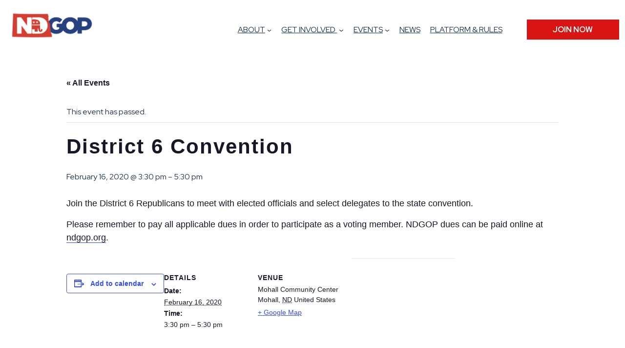

--- FILE ---
content_type: text/html; charset=UTF-8
request_url: https://ndgop.org/event/district-6-convention-2/
body_size: 29497
content:
<!DOCTYPE html>
<html lang="en-US">
<head>
	<meta charset="UTF-8" />
	<meta name="viewport" content="width=device-width, initial-scale=1" />
<meta name='robots' content='index, follow, max-image-preview:large, max-snippet:-1, max-video-preview:-1' />

	<!-- This site is optimized with the Yoast SEO Premium plugin v26.8 (Yoast SEO v27.0) - https://yoast.com/product/yoast-seo-premium-wordpress/ -->
	<link rel="canonical" href="https://ndgop.org/event/district-6-convention-2/" />
	<meta property="og:locale" content="en_US" />
	<meta property="og:type" content="article" />
	<meta property="og:title" content="District 6 Convention" />
	<meta property="og:description" content="Join the District 6 Republicans to meet with elected officials and select delegates to the state convention. Please remember to pay all applicable dues in order to participate as a [&hellip;]" />
	<meta property="og:url" content="https://ndgop.org/event/district-6-convention-2/" />
	<meta property="og:site_name" content="North Dakota Republican Party" />
	<meta property="article:publisher" content="https://www.facebook.com/northdakotagop" />
	<meta name="twitter:card" content="summary_large_image" />
	<meta name="twitter:site" content="@ndgop" />
	<script type="application/ld+json" class="yoast-schema-graph">{"@context":"https://schema.org","@graph":[{"@type":"WebPage","@id":"https://ndgop.org/event/district-6-convention-2/","url":"https://ndgop.org/event/district-6-convention-2/","name":"District 6 Convention - North Dakota Republican Party","isPartOf":{"@id":"https://ndgop.org/#website"},"primaryImageOfPage":{"@id":"https://ndgop.org/event/district-6-convention-2/#primaryimage"},"image":{"@id":"https://ndgop.org/event/district-6-convention-2/#primaryimage"},"thumbnailUrl":"","datePublished":"2020-01-17T19:30:08+00:00","breadcrumb":{"@id":"https://ndgop.org/event/district-6-convention-2/#breadcrumb"},"inLanguage":"en-US","potentialAction":[{"@type":"ReadAction","target":["https://ndgop.org/event/district-6-convention-2/"]}]},{"@type":"ImageObject","inLanguage":"en-US","@id":"https://ndgop.org/event/district-6-convention-2/#primaryimage","url":"","contentUrl":""},{"@type":"BreadcrumbList","@id":"https://ndgop.org/event/district-6-convention-2/#breadcrumb","itemListElement":[{"@type":"ListItem","position":1,"name":"Home","item":"https://ndgop.org/"},{"@type":"ListItem","position":2,"name":"Events","item":"https://ndgop.org/events/"},{"@type":"ListItem","position":3,"name":"District 6 Convention"}]},{"@type":"WebSite","@id":"https://ndgop.org/#website","url":"https://ndgop.org/","name":"North Dakota Republican Party","description":"","publisher":{"@id":"https://ndgop.org/#organization"},"potentialAction":[{"@type":"SearchAction","target":{"@type":"EntryPoint","urlTemplate":"https://ndgop.org/?s={search_term_string}"},"query-input":{"@type":"PropertyValueSpecification","valueRequired":true,"valueName":"search_term_string"}}],"inLanguage":"en-US"},{"@type":"Organization","@id":"https://ndgop.org/#organization","name":"North Dakota Republican Party","url":"https://ndgop.org/","logo":{"@type":"ImageObject","inLanguage":"en-US","@id":"https://ndgop.org/#/schema/logo/image/","url":"https://ndgop.org/wp-content/uploads/2022/09/RNC-ND-logo.png","contentUrl":"https://ndgop.org/wp-content/uploads/2022/09/RNC-ND-logo.png","width":500,"height":98,"caption":"North Dakota Republican Party"},"image":{"@id":"https://ndgop.org/#/schema/logo/image/"},"sameAs":["https://www.facebook.com/northdakotagop","https://x.com/ndgop","https://www.instagram.com/northdakotagop/"]},{"@type":"Event","name":"District 6 Convention","description":"Join the District 6 Republicans to meet with elected officials and select delegates to the state convention. Please remember to pay all applicable dues in order to participate as a [&hellip;]","image":{"@id":"https://ndgop.org/event/district-6-convention-2/#primaryimage"},"url":"https://ndgop.org/event/district-6-convention-2/","eventAttendanceMode":"https://schema.org/OfflineEventAttendanceMode","eventStatus":"https://schema.org/EventScheduled","startDate":"2020-02-16T15:30:00-06:00","endDate":"2020-02-16T17:30:00-06:00","location":{"@type":"Place","name":"Mohall Community Center","description":"","image":"https://ndgop.org/wp-content/uploads/2022/10/Untitled-design-35.png","url":"","address":{"@type":"PostalAddress","addressLocality":"Mohall","addressRegion":"ND","addressCountry":"United States"},"telephone":"","sameAs":""},"@id":"https://ndgop.org/event/district-6-convention-2/#event","mainEntityOfPage":{"@id":"https://ndgop.org/event/district-6-convention-2/"}}]}</script>
	<!-- / Yoast SEO Premium plugin. -->


<title>District 6 Convention - North Dakota Republican Party</title>
<link rel='dns-prefetch' href='//cdn.jsdelivr.net' />
<link rel='dns-prefetch' href='//cdnjs.cloudflare.com' />
<link href='https://cdn.jsdelivr.net' crossorigin='anonymous' rel='preconnect' />
<link href='https://cdnjs.cloudflare.com' crossorigin='anonymous' rel='preconnect' />
<link rel="alternate" type="application/rss+xml" title="North Dakota Republican Party &raquo; Feed" href="https://ndgop.org/feed/" />
<link rel="alternate" type="text/calendar" title="North Dakota Republican Party &raquo; iCal Feed" href="https://ndgop.org/events/?ical=1" />
<link rel="alternate" title="oEmbed (JSON)" type="application/json+oembed" href="https://ndgop.org/wp-json/oembed/1.0/embed?url=https%3A%2F%2Fndgop.org%2Fevent%2Fdistrict-6-convention-2%2F" />
<link rel="alternate" title="oEmbed (XML)" type="text/xml+oembed" href="https://ndgop.org/wp-json/oembed/1.0/embed?url=https%3A%2F%2Fndgop.org%2Fevent%2Fdistrict-6-convention-2%2F&#038;format=xml" />
		<!-- This site uses the Google Analytics by MonsterInsights plugin v10.0.2 - Using Analytics tracking - https://www.monsterinsights.com/ -->
							<script src="//www.googletagmanager.com/gtag/js?id=G-K4G8RJL69Y"  data-cfasync="false" data-wpfc-render="false" async></script>
			<script data-cfasync="false" data-wpfc-render="false">
				var mi_version = '10.0.2';
				var mi_track_user = true;
				var mi_no_track_reason = '';
								var MonsterInsightsDefaultLocations = {"page_location":"https:\/\/ndgop.org\/event\/district-6-convention-2\/"};
								if ( typeof MonsterInsightsPrivacyGuardFilter === 'function' ) {
					var MonsterInsightsLocations = (typeof MonsterInsightsExcludeQuery === 'object') ? MonsterInsightsPrivacyGuardFilter( MonsterInsightsExcludeQuery ) : MonsterInsightsPrivacyGuardFilter( MonsterInsightsDefaultLocations );
				} else {
					var MonsterInsightsLocations = (typeof MonsterInsightsExcludeQuery === 'object') ? MonsterInsightsExcludeQuery : MonsterInsightsDefaultLocations;
				}

								var disableStrs = [
										'ga-disable-G-K4G8RJL69Y',
									];

				/* Function to detect opted out users */
				function __gtagTrackerIsOptedOut() {
					for (var index = 0; index < disableStrs.length; index++) {
						if (document.cookie.indexOf(disableStrs[index] + '=true') > -1) {
							return true;
						}
					}

					return false;
				}

				/* Disable tracking if the opt-out cookie exists. */
				if (__gtagTrackerIsOptedOut()) {
					for (var index = 0; index < disableStrs.length; index++) {
						window[disableStrs[index]] = true;
					}
				}

				/* Opt-out function */
				function __gtagTrackerOptout() {
					for (var index = 0; index < disableStrs.length; index++) {
						document.cookie = disableStrs[index] + '=true; expires=Thu, 31 Dec 2099 23:59:59 UTC; path=/';
						window[disableStrs[index]] = true;
					}
				}

				if ('undefined' === typeof gaOptout) {
					function gaOptout() {
						__gtagTrackerOptout();
					}
				}
								window.dataLayer = window.dataLayer || [];

				window.MonsterInsightsDualTracker = {
					helpers: {},
					trackers: {},
				};
				if (mi_track_user) {
					function __gtagDataLayer() {
						dataLayer.push(arguments);
					}

					function __gtagTracker(type, name, parameters) {
						if (!parameters) {
							parameters = {};
						}

						if (parameters.send_to) {
							__gtagDataLayer.apply(null, arguments);
							return;
						}

						if (type === 'event') {
														parameters.send_to = monsterinsights_frontend.v4_id;
							var hookName = name;
							if (typeof parameters['event_category'] !== 'undefined') {
								hookName = parameters['event_category'] + ':' + name;
							}

							if (typeof MonsterInsightsDualTracker.trackers[hookName] !== 'undefined') {
								MonsterInsightsDualTracker.trackers[hookName](parameters);
							} else {
								__gtagDataLayer('event', name, parameters);
							}
							
						} else {
							__gtagDataLayer.apply(null, arguments);
						}
					}

					__gtagTracker('js', new Date());
					__gtagTracker('set', {
						'developer_id.dZGIzZG': true,
											});
					if ( MonsterInsightsLocations.page_location ) {
						__gtagTracker('set', MonsterInsightsLocations);
					}
										__gtagTracker('config', 'G-K4G8RJL69Y', {"forceSSL":"true","link_attribution":"true"} );
										window.gtag = __gtagTracker;										(function () {
						/* https://developers.google.com/analytics/devguides/collection/analyticsjs/ */
						/* ga and __gaTracker compatibility shim. */
						var noopfn = function () {
							return null;
						};
						var newtracker = function () {
							return new Tracker();
						};
						var Tracker = function () {
							return null;
						};
						var p = Tracker.prototype;
						p.get = noopfn;
						p.set = noopfn;
						p.send = function () {
							var args = Array.prototype.slice.call(arguments);
							args.unshift('send');
							__gaTracker.apply(null, args);
						};
						var __gaTracker = function () {
							var len = arguments.length;
							if (len === 0) {
								return;
							}
							var f = arguments[len - 1];
							if (typeof f !== 'object' || f === null || typeof f.hitCallback !== 'function') {
								if ('send' === arguments[0]) {
									var hitConverted, hitObject = false, action;
									if ('event' === arguments[1]) {
										if ('undefined' !== typeof arguments[3]) {
											hitObject = {
												'eventAction': arguments[3],
												'eventCategory': arguments[2],
												'eventLabel': arguments[4],
												'value': arguments[5] ? arguments[5] : 1,
											}
										}
									}
									if ('pageview' === arguments[1]) {
										if ('undefined' !== typeof arguments[2]) {
											hitObject = {
												'eventAction': 'page_view',
												'page_path': arguments[2],
											}
										}
									}
									if (typeof arguments[2] === 'object') {
										hitObject = arguments[2];
									}
									if (typeof arguments[5] === 'object') {
										Object.assign(hitObject, arguments[5]);
									}
									if ('undefined' !== typeof arguments[1].hitType) {
										hitObject = arguments[1];
										if ('pageview' === hitObject.hitType) {
											hitObject.eventAction = 'page_view';
										}
									}
									if (hitObject) {
										action = 'timing' === arguments[1].hitType ? 'timing_complete' : hitObject.eventAction;
										hitConverted = mapArgs(hitObject);
										__gtagTracker('event', action, hitConverted);
									}
								}
								return;
							}

							function mapArgs(args) {
								var arg, hit = {};
								var gaMap = {
									'eventCategory': 'event_category',
									'eventAction': 'event_action',
									'eventLabel': 'event_label',
									'eventValue': 'event_value',
									'nonInteraction': 'non_interaction',
									'timingCategory': 'event_category',
									'timingVar': 'name',
									'timingValue': 'value',
									'timingLabel': 'event_label',
									'page': 'page_path',
									'location': 'page_location',
									'title': 'page_title',
									'referrer' : 'page_referrer',
								};
								for (arg in args) {
																		if (!(!args.hasOwnProperty(arg) || !gaMap.hasOwnProperty(arg))) {
										hit[gaMap[arg]] = args[arg];
									} else {
										hit[arg] = args[arg];
									}
								}
								return hit;
							}

							try {
								f.hitCallback();
							} catch (ex) {
							}
						};
						__gaTracker.create = newtracker;
						__gaTracker.getByName = newtracker;
						__gaTracker.getAll = function () {
							return [];
						};
						__gaTracker.remove = noopfn;
						__gaTracker.loaded = true;
						window['__gaTracker'] = __gaTracker;
					})();
									} else {
										console.log("");
					(function () {
						function __gtagTracker() {
							return null;
						}

						window['__gtagTracker'] = __gtagTracker;
						window['gtag'] = __gtagTracker;
					})();
									}
			</script>
							<!-- / Google Analytics by MonsterInsights -->
			<meta name="uptime" content="true">
	<meta name="uptime" content="true">
	<meta name="viewport" content="width=device-width, initial-scale=1, shrink-to-fit=no">
	<meta http-equiv="X-UA-Compatible" content="IE=edge">
	<meta name="mobile-web-app-capable" content="yes">
	<meta name="apple-mobile-web-app-capable" content="yes">
	<meta name="apple-mobile-web-app-title" content="North Dakota Republican Party - ">
<style id='wp-img-auto-sizes-contain-inline-css'>
img:is([sizes=auto i],[sizes^="auto," i]){contain-intrinsic-size:3000px 1500px}
/*# sourceURL=wp-img-auto-sizes-contain-inline-css */
</style>
<style id='wp-block-image-inline-css'>
.wp-block-image>a,.wp-block-image>figure>a{display:inline-block}.wp-block-image img{box-sizing:border-box;height:auto;max-width:100%;vertical-align:bottom}@media not (prefers-reduced-motion){.wp-block-image img.hide{visibility:hidden}.wp-block-image img.show{animation:show-content-image .4s}}.wp-block-image[style*=border-radius] img,.wp-block-image[style*=border-radius]>a{border-radius:inherit}.wp-block-image.has-custom-border img{box-sizing:border-box}.wp-block-image.aligncenter{text-align:center}.wp-block-image.alignfull>a,.wp-block-image.alignwide>a{width:100%}.wp-block-image.alignfull img,.wp-block-image.alignwide img{height:auto;width:100%}.wp-block-image .aligncenter,.wp-block-image .alignleft,.wp-block-image .alignright,.wp-block-image.aligncenter,.wp-block-image.alignleft,.wp-block-image.alignright{display:table}.wp-block-image .aligncenter>figcaption,.wp-block-image .alignleft>figcaption,.wp-block-image .alignright>figcaption,.wp-block-image.aligncenter>figcaption,.wp-block-image.alignleft>figcaption,.wp-block-image.alignright>figcaption{caption-side:bottom;display:table-caption}.wp-block-image .alignleft{float:left;margin:.5em 1em .5em 0}.wp-block-image .alignright{float:right;margin:.5em 0 .5em 1em}.wp-block-image .aligncenter{margin-left:auto;margin-right:auto}.wp-block-image :where(figcaption){margin-bottom:1em;margin-top:.5em}.wp-block-image.is-style-circle-mask img{border-radius:9999px}@supports ((-webkit-mask-image:none) or (mask-image:none)) or (-webkit-mask-image:none){.wp-block-image.is-style-circle-mask img{border-radius:0;-webkit-mask-image:url('data:image/svg+xml;utf8,<svg viewBox="0 0 100 100" xmlns="http://www.w3.org/2000/svg"><circle cx="50" cy="50" r="50"/></svg>');mask-image:url('data:image/svg+xml;utf8,<svg viewBox="0 0 100 100" xmlns="http://www.w3.org/2000/svg"><circle cx="50" cy="50" r="50"/></svg>');mask-mode:alpha;-webkit-mask-position:center;mask-position:center;-webkit-mask-repeat:no-repeat;mask-repeat:no-repeat;-webkit-mask-size:contain;mask-size:contain}}:root :where(.wp-block-image.is-style-rounded img,.wp-block-image .is-style-rounded img){border-radius:9999px}.wp-block-image figure{margin:0}.wp-lightbox-container{display:flex;flex-direction:column;position:relative}.wp-lightbox-container img{cursor:zoom-in}.wp-lightbox-container img:hover+button{opacity:1}.wp-lightbox-container button{align-items:center;backdrop-filter:blur(16px) saturate(180%);background-color:#5a5a5a40;border:none;border-radius:4px;cursor:zoom-in;display:flex;height:20px;justify-content:center;opacity:0;padding:0;position:absolute;right:16px;text-align:center;top:16px;width:20px;z-index:100}@media not (prefers-reduced-motion){.wp-lightbox-container button{transition:opacity .2s ease}}.wp-lightbox-container button:focus-visible{outline:3px auto #5a5a5a40;outline:3px auto -webkit-focus-ring-color;outline-offset:3px}.wp-lightbox-container button:hover{cursor:pointer;opacity:1}.wp-lightbox-container button:focus{opacity:1}.wp-lightbox-container button:focus,.wp-lightbox-container button:hover,.wp-lightbox-container button:not(:hover):not(:active):not(.has-background){background-color:#5a5a5a40;border:none}.wp-lightbox-overlay{box-sizing:border-box;cursor:zoom-out;height:100vh;left:0;overflow:hidden;position:fixed;top:0;visibility:hidden;width:100%;z-index:100000}.wp-lightbox-overlay .close-button{align-items:center;cursor:pointer;display:flex;justify-content:center;min-height:40px;min-width:40px;padding:0;position:absolute;right:calc(env(safe-area-inset-right) + 16px);top:calc(env(safe-area-inset-top) + 16px);z-index:5000000}.wp-lightbox-overlay .close-button:focus,.wp-lightbox-overlay .close-button:hover,.wp-lightbox-overlay .close-button:not(:hover):not(:active):not(.has-background){background:none;border:none}.wp-lightbox-overlay .lightbox-image-container{height:var(--wp--lightbox-container-height);left:50%;overflow:hidden;position:absolute;top:50%;transform:translate(-50%,-50%);transform-origin:top left;width:var(--wp--lightbox-container-width);z-index:9999999999}.wp-lightbox-overlay .wp-block-image{align-items:center;box-sizing:border-box;display:flex;height:100%;justify-content:center;margin:0;position:relative;transform-origin:0 0;width:100%;z-index:3000000}.wp-lightbox-overlay .wp-block-image img{height:var(--wp--lightbox-image-height);min-height:var(--wp--lightbox-image-height);min-width:var(--wp--lightbox-image-width);width:var(--wp--lightbox-image-width)}.wp-lightbox-overlay .wp-block-image figcaption{display:none}.wp-lightbox-overlay button{background:none;border:none}.wp-lightbox-overlay .scrim{background-color:#fff;height:100%;opacity:.9;position:absolute;width:100%;z-index:2000000}.wp-lightbox-overlay.active{visibility:visible}@media not (prefers-reduced-motion){.wp-lightbox-overlay.active{animation:turn-on-visibility .25s both}.wp-lightbox-overlay.active img{animation:turn-on-visibility .35s both}.wp-lightbox-overlay.show-closing-animation:not(.active){animation:turn-off-visibility .35s both}.wp-lightbox-overlay.show-closing-animation:not(.active) img{animation:turn-off-visibility .25s both}.wp-lightbox-overlay.zoom.active{animation:none;opacity:1;visibility:visible}.wp-lightbox-overlay.zoom.active .lightbox-image-container{animation:lightbox-zoom-in .4s}.wp-lightbox-overlay.zoom.active .lightbox-image-container img{animation:none}.wp-lightbox-overlay.zoom.active .scrim{animation:turn-on-visibility .4s forwards}.wp-lightbox-overlay.zoom.show-closing-animation:not(.active){animation:none}.wp-lightbox-overlay.zoom.show-closing-animation:not(.active) .lightbox-image-container{animation:lightbox-zoom-out .4s}.wp-lightbox-overlay.zoom.show-closing-animation:not(.active) .lightbox-image-container img{animation:none}.wp-lightbox-overlay.zoom.show-closing-animation:not(.active) .scrim{animation:turn-off-visibility .4s forwards}}@keyframes show-content-image{0%{visibility:hidden}99%{visibility:hidden}to{visibility:visible}}@keyframes turn-on-visibility{0%{opacity:0}to{opacity:1}}@keyframes turn-off-visibility{0%{opacity:1;visibility:visible}99%{opacity:0;visibility:visible}to{opacity:0;visibility:hidden}}@keyframes lightbox-zoom-in{0%{transform:translate(calc((-100vw + var(--wp--lightbox-scrollbar-width))/2 + var(--wp--lightbox-initial-left-position)),calc(-50vh + var(--wp--lightbox-initial-top-position))) scale(var(--wp--lightbox-scale))}to{transform:translate(-50%,-50%) scale(1)}}@keyframes lightbox-zoom-out{0%{transform:translate(-50%,-50%) scale(1);visibility:visible}99%{visibility:visible}to{transform:translate(calc((-100vw + var(--wp--lightbox-scrollbar-width))/2 + var(--wp--lightbox-initial-left-position)),calc(-50vh + var(--wp--lightbox-initial-top-position))) scale(var(--wp--lightbox-scale));visibility:hidden}}
/*# sourceURL=https://ndgop.org/wp-includes/blocks/image/style.min.css */
</style>
<style id='wp-block-image-theme-inline-css'>
:root :where(.wp-block-image figcaption){color:#555;font-size:13px;text-align:center}.is-dark-theme :root :where(.wp-block-image figcaption){color:#ffffffa6}.wp-block-image{margin:0 0 1em}
/*# sourceURL=https://ndgop.org/wp-includes/blocks/image/theme.min.css */
</style>
<style id='wp-block-navigation-link-inline-css'>
.wp-block-navigation .wp-block-navigation-item__label{overflow-wrap:break-word}.wp-block-navigation .wp-block-navigation-item__description{display:none}.link-ui-tools{outline:1px solid #f0f0f0;padding:8px}.link-ui-block-inserter{padding-top:8px}.link-ui-block-inserter__back{margin-left:8px;text-transform:uppercase}
/*# sourceURL=https://ndgop.org/wp-includes/blocks/navigation-link/style.min.css */
</style>
<link rel='stylesheet' id='wp-block-navigation-css' href='https://ndgop.org/wp-includes/blocks/navigation/style.min.css?ver=53622d914514901f794b60a72148d499' media='all' />
<style id='wp-block-button-inline-css'>
.wp-block-button__link{align-content:center;box-sizing:border-box;cursor:pointer;display:inline-block;height:100%;text-align:center;word-break:break-word}.wp-block-button__link.aligncenter{text-align:center}.wp-block-button__link.alignright{text-align:right}:where(.wp-block-button__link){border-radius:9999px;box-shadow:none;padding:calc(.667em + 2px) calc(1.333em + 2px);text-decoration:none}.wp-block-button[style*=text-decoration] .wp-block-button__link{text-decoration:inherit}.wp-block-buttons>.wp-block-button.has-custom-width{max-width:none}.wp-block-buttons>.wp-block-button.has-custom-width .wp-block-button__link{width:100%}.wp-block-buttons>.wp-block-button.has-custom-font-size .wp-block-button__link{font-size:inherit}.wp-block-buttons>.wp-block-button.wp-block-button__width-25{width:calc(25% - var(--wp--style--block-gap, .5em)*.75)}.wp-block-buttons>.wp-block-button.wp-block-button__width-50{width:calc(50% - var(--wp--style--block-gap, .5em)*.5)}.wp-block-buttons>.wp-block-button.wp-block-button__width-75{width:calc(75% - var(--wp--style--block-gap, .5em)*.25)}.wp-block-buttons>.wp-block-button.wp-block-button__width-100{flex-basis:100%;width:100%}.wp-block-buttons.is-vertical>.wp-block-button.wp-block-button__width-25{width:25%}.wp-block-buttons.is-vertical>.wp-block-button.wp-block-button__width-50{width:50%}.wp-block-buttons.is-vertical>.wp-block-button.wp-block-button__width-75{width:75%}.wp-block-button.is-style-squared,.wp-block-button__link.wp-block-button.is-style-squared{border-radius:0}.wp-block-button.no-border-radius,.wp-block-button__link.no-border-radius{border-radius:0!important}:root :where(.wp-block-button .wp-block-button__link.is-style-outline),:root :where(.wp-block-button.is-style-outline>.wp-block-button__link){border:2px solid;padding:.667em 1.333em}:root :where(.wp-block-button .wp-block-button__link.is-style-outline:not(.has-text-color)),:root :where(.wp-block-button.is-style-outline>.wp-block-button__link:not(.has-text-color)){color:currentColor}:root :where(.wp-block-button .wp-block-button__link.is-style-outline:not(.has-background)),:root :where(.wp-block-button.is-style-outline>.wp-block-button__link:not(.has-background)){background-color:initial;background-image:none}
/*# sourceURL=https://ndgop.org/wp-includes/blocks/button/style.min.css */
</style>
<style id='wp-block-buttons-inline-css'>
.wp-block-buttons{box-sizing:border-box}.wp-block-buttons.is-vertical{flex-direction:column}.wp-block-buttons.is-vertical>.wp-block-button:last-child{margin-bottom:0}.wp-block-buttons>.wp-block-button{display:inline-block;margin:0}.wp-block-buttons.is-content-justification-left{justify-content:flex-start}.wp-block-buttons.is-content-justification-left.is-vertical{align-items:flex-start}.wp-block-buttons.is-content-justification-center{justify-content:center}.wp-block-buttons.is-content-justification-center.is-vertical{align-items:center}.wp-block-buttons.is-content-justification-right{justify-content:flex-end}.wp-block-buttons.is-content-justification-right.is-vertical{align-items:flex-end}.wp-block-buttons.is-content-justification-space-between{justify-content:space-between}.wp-block-buttons.aligncenter{text-align:center}.wp-block-buttons:not(.is-content-justification-space-between,.is-content-justification-right,.is-content-justification-left,.is-content-justification-center) .wp-block-button.aligncenter{margin-left:auto;margin-right:auto;width:100%}.wp-block-buttons[style*=text-decoration] .wp-block-button,.wp-block-buttons[style*=text-decoration] .wp-block-button__link{text-decoration:inherit}.wp-block-buttons.has-custom-font-size .wp-block-button__link{font-size:inherit}.wp-block-buttons .wp-block-button__link{width:100%}.wp-block-button.aligncenter{text-align:center}
/*# sourceURL=https://ndgop.org/wp-includes/blocks/buttons/style.min.css */
</style>
<style id='wp-block-group-inline-css'>
.wp-block-group{box-sizing:border-box}:where(.wp-block-group.wp-block-group-is-layout-constrained){position:relative}
/*# sourceURL=https://ndgop.org/wp-includes/blocks/group/style.min.css */
</style>
<style id='wp-block-group-theme-inline-css'>
:where(.wp-block-group.has-background){padding:1.25em 2.375em}
/*# sourceURL=https://ndgop.org/wp-includes/blocks/group/theme.min.css */
</style>
<style id='wp-block-template-part-theme-inline-css'>
:root :where(.wp-block-template-part.has-background){margin-bottom:0;margin-top:0;padding:1.25em 2.375em}
/*# sourceURL=https://ndgop.org/wp-includes/blocks/template-part/theme.min.css */
</style>
<style id='wp-block-paragraph-inline-css'>
.is-small-text{font-size:.875em}.is-regular-text{font-size:1em}.is-large-text{font-size:2.25em}.is-larger-text{font-size:3em}.has-drop-cap:not(:focus):first-letter{float:left;font-size:8.4em;font-style:normal;font-weight:100;line-height:.68;margin:.05em .1em 0 0;text-transform:uppercase}body.rtl .has-drop-cap:not(:focus):first-letter{float:none;margin-left:.1em}p.has-drop-cap.has-background{overflow:hidden}:root :where(p.has-background){padding:1.25em 2.375em}:where(p.has-text-color:not(.has-link-color)) a{color:inherit}p.has-text-align-left[style*="writing-mode:vertical-lr"],p.has-text-align-right[style*="writing-mode:vertical-rl"]{rotate:180deg}
/*# sourceURL=https://ndgop.org/wp-includes/blocks/paragraph/style.min.css */
</style>
<style id='wp-block-columns-inline-css'>
.wp-block-columns{box-sizing:border-box;display:flex;flex-wrap:wrap!important}@media (min-width:782px){.wp-block-columns{flex-wrap:nowrap!important}}.wp-block-columns{align-items:normal!important}.wp-block-columns.are-vertically-aligned-top{align-items:flex-start}.wp-block-columns.are-vertically-aligned-center{align-items:center}.wp-block-columns.are-vertically-aligned-bottom{align-items:flex-end}@media (max-width:781px){.wp-block-columns:not(.is-not-stacked-on-mobile)>.wp-block-column{flex-basis:100%!important}}@media (min-width:782px){.wp-block-columns:not(.is-not-stacked-on-mobile)>.wp-block-column{flex-basis:0;flex-grow:1}.wp-block-columns:not(.is-not-stacked-on-mobile)>.wp-block-column[style*=flex-basis]{flex-grow:0}}.wp-block-columns.is-not-stacked-on-mobile{flex-wrap:nowrap!important}.wp-block-columns.is-not-stacked-on-mobile>.wp-block-column{flex-basis:0;flex-grow:1}.wp-block-columns.is-not-stacked-on-mobile>.wp-block-column[style*=flex-basis]{flex-grow:0}:where(.wp-block-columns){margin-bottom:1.75em}:where(.wp-block-columns.has-background){padding:1.25em 2.375em}.wp-block-column{flex-grow:1;min-width:0;overflow-wrap:break-word;word-break:break-word}.wp-block-column.is-vertically-aligned-top{align-self:flex-start}.wp-block-column.is-vertically-aligned-center{align-self:center}.wp-block-column.is-vertically-aligned-bottom{align-self:flex-end}.wp-block-column.is-vertically-aligned-stretch{align-self:stretch}.wp-block-column.is-vertically-aligned-bottom,.wp-block-column.is-vertically-aligned-center,.wp-block-column.is-vertically-aligned-top{width:100%}
/*# sourceURL=https://ndgop.org/wp-includes/blocks/columns/style.min.css */
</style>
<style id='wp-block-social-links-inline-css'>
.wp-block-social-links{background:none;box-sizing:border-box;margin-left:0;padding-left:0;padding-right:0;text-indent:0}.wp-block-social-links .wp-social-link a,.wp-block-social-links .wp-social-link a:hover{border-bottom:0;box-shadow:none;text-decoration:none}.wp-block-social-links .wp-social-link svg{height:1em;width:1em}.wp-block-social-links .wp-social-link span:not(.screen-reader-text){font-size:.65em;margin-left:.5em;margin-right:.5em}.wp-block-social-links.has-small-icon-size{font-size:16px}.wp-block-social-links,.wp-block-social-links.has-normal-icon-size{font-size:24px}.wp-block-social-links.has-large-icon-size{font-size:36px}.wp-block-social-links.has-huge-icon-size{font-size:48px}.wp-block-social-links.aligncenter{display:flex;justify-content:center}.wp-block-social-links.alignright{justify-content:flex-end}.wp-block-social-link{border-radius:9999px;display:block}@media not (prefers-reduced-motion){.wp-block-social-link{transition:transform .1s ease}}.wp-block-social-link{height:auto}.wp-block-social-link a{align-items:center;display:flex;line-height:0}.wp-block-social-link:hover{transform:scale(1.1)}.wp-block-social-links .wp-block-social-link.wp-social-link{display:inline-block;margin:0;padding:0}.wp-block-social-links .wp-block-social-link.wp-social-link .wp-block-social-link-anchor,.wp-block-social-links .wp-block-social-link.wp-social-link .wp-block-social-link-anchor svg,.wp-block-social-links .wp-block-social-link.wp-social-link .wp-block-social-link-anchor:active,.wp-block-social-links .wp-block-social-link.wp-social-link .wp-block-social-link-anchor:hover,.wp-block-social-links .wp-block-social-link.wp-social-link .wp-block-social-link-anchor:visited{color:currentColor;fill:currentColor}:where(.wp-block-social-links:not(.is-style-logos-only)) .wp-social-link{background-color:#f0f0f0;color:#444}:where(.wp-block-social-links:not(.is-style-logos-only)) .wp-social-link-amazon{background-color:#f90;color:#fff}:where(.wp-block-social-links:not(.is-style-logos-only)) .wp-social-link-bandcamp{background-color:#1ea0c3;color:#fff}:where(.wp-block-social-links:not(.is-style-logos-only)) .wp-social-link-behance{background-color:#0757fe;color:#fff}:where(.wp-block-social-links:not(.is-style-logos-only)) .wp-social-link-bluesky{background-color:#0a7aff;color:#fff}:where(.wp-block-social-links:not(.is-style-logos-only)) .wp-social-link-codepen{background-color:#1e1f26;color:#fff}:where(.wp-block-social-links:not(.is-style-logos-only)) .wp-social-link-deviantart{background-color:#02e49b;color:#fff}:where(.wp-block-social-links:not(.is-style-logos-only)) .wp-social-link-discord{background-color:#5865f2;color:#fff}:where(.wp-block-social-links:not(.is-style-logos-only)) .wp-social-link-dribbble{background-color:#e94c89;color:#fff}:where(.wp-block-social-links:not(.is-style-logos-only)) .wp-social-link-dropbox{background-color:#4280ff;color:#fff}:where(.wp-block-social-links:not(.is-style-logos-only)) .wp-social-link-etsy{background-color:#f45800;color:#fff}:where(.wp-block-social-links:not(.is-style-logos-only)) .wp-social-link-facebook{background-color:#0866ff;color:#fff}:where(.wp-block-social-links:not(.is-style-logos-only)) .wp-social-link-fivehundredpx{background-color:#000;color:#fff}:where(.wp-block-social-links:not(.is-style-logos-only)) .wp-social-link-flickr{background-color:#0461dd;color:#fff}:where(.wp-block-social-links:not(.is-style-logos-only)) .wp-social-link-foursquare{background-color:#e65678;color:#fff}:where(.wp-block-social-links:not(.is-style-logos-only)) .wp-social-link-github{background-color:#24292d;color:#fff}:where(.wp-block-social-links:not(.is-style-logos-only)) .wp-social-link-goodreads{background-color:#eceadd;color:#382110}:where(.wp-block-social-links:not(.is-style-logos-only)) .wp-social-link-google{background-color:#ea4434;color:#fff}:where(.wp-block-social-links:not(.is-style-logos-only)) .wp-social-link-gravatar{background-color:#1d4fc4;color:#fff}:where(.wp-block-social-links:not(.is-style-logos-only)) .wp-social-link-instagram{background-color:#f00075;color:#fff}:where(.wp-block-social-links:not(.is-style-logos-only)) .wp-social-link-lastfm{background-color:#e21b24;color:#fff}:where(.wp-block-social-links:not(.is-style-logos-only)) .wp-social-link-linkedin{background-color:#0d66c2;color:#fff}:where(.wp-block-social-links:not(.is-style-logos-only)) .wp-social-link-mastodon{background-color:#3288d4;color:#fff}:where(.wp-block-social-links:not(.is-style-logos-only)) .wp-social-link-medium{background-color:#000;color:#fff}:where(.wp-block-social-links:not(.is-style-logos-only)) .wp-social-link-meetup{background-color:#f6405f;color:#fff}:where(.wp-block-social-links:not(.is-style-logos-only)) .wp-social-link-patreon{background-color:#000;color:#fff}:where(.wp-block-social-links:not(.is-style-logos-only)) .wp-social-link-pinterest{background-color:#e60122;color:#fff}:where(.wp-block-social-links:not(.is-style-logos-only)) .wp-social-link-pocket{background-color:#ef4155;color:#fff}:where(.wp-block-social-links:not(.is-style-logos-only)) .wp-social-link-reddit{background-color:#ff4500;color:#fff}:where(.wp-block-social-links:not(.is-style-logos-only)) .wp-social-link-skype{background-color:#0478d7;color:#fff}:where(.wp-block-social-links:not(.is-style-logos-only)) .wp-social-link-snapchat{background-color:#fefc00;color:#fff;stroke:#000}:where(.wp-block-social-links:not(.is-style-logos-only)) .wp-social-link-soundcloud{background-color:#ff5600;color:#fff}:where(.wp-block-social-links:not(.is-style-logos-only)) .wp-social-link-spotify{background-color:#1bd760;color:#fff}:where(.wp-block-social-links:not(.is-style-logos-only)) .wp-social-link-telegram{background-color:#2aabee;color:#fff}:where(.wp-block-social-links:not(.is-style-logos-only)) .wp-social-link-threads{background-color:#000;color:#fff}:where(.wp-block-social-links:not(.is-style-logos-only)) .wp-social-link-tiktok{background-color:#000;color:#fff}:where(.wp-block-social-links:not(.is-style-logos-only)) .wp-social-link-tumblr{background-color:#011835;color:#fff}:where(.wp-block-social-links:not(.is-style-logos-only)) .wp-social-link-twitch{background-color:#6440a4;color:#fff}:where(.wp-block-social-links:not(.is-style-logos-only)) .wp-social-link-twitter{background-color:#1da1f2;color:#fff}:where(.wp-block-social-links:not(.is-style-logos-only)) .wp-social-link-vimeo{background-color:#1eb7ea;color:#fff}:where(.wp-block-social-links:not(.is-style-logos-only)) .wp-social-link-vk{background-color:#4680c2;color:#fff}:where(.wp-block-social-links:not(.is-style-logos-only)) .wp-social-link-wordpress{background-color:#3499cd;color:#fff}:where(.wp-block-social-links:not(.is-style-logos-only)) .wp-social-link-whatsapp{background-color:#25d366;color:#fff}:where(.wp-block-social-links:not(.is-style-logos-only)) .wp-social-link-x{background-color:#000;color:#fff}:where(.wp-block-social-links:not(.is-style-logos-only)) .wp-social-link-yelp{background-color:#d32422;color:#fff}:where(.wp-block-social-links:not(.is-style-logos-only)) .wp-social-link-youtube{background-color:red;color:#fff}:where(.wp-block-social-links.is-style-logos-only) .wp-social-link{background:none}:where(.wp-block-social-links.is-style-logos-only) .wp-social-link svg{height:1.25em;width:1.25em}:where(.wp-block-social-links.is-style-logos-only) .wp-social-link-amazon{color:#f90}:where(.wp-block-social-links.is-style-logos-only) .wp-social-link-bandcamp{color:#1ea0c3}:where(.wp-block-social-links.is-style-logos-only) .wp-social-link-behance{color:#0757fe}:where(.wp-block-social-links.is-style-logos-only) .wp-social-link-bluesky{color:#0a7aff}:where(.wp-block-social-links.is-style-logos-only) .wp-social-link-codepen{color:#1e1f26}:where(.wp-block-social-links.is-style-logos-only) .wp-social-link-deviantart{color:#02e49b}:where(.wp-block-social-links.is-style-logos-only) .wp-social-link-discord{color:#5865f2}:where(.wp-block-social-links.is-style-logos-only) .wp-social-link-dribbble{color:#e94c89}:where(.wp-block-social-links.is-style-logos-only) .wp-social-link-dropbox{color:#4280ff}:where(.wp-block-social-links.is-style-logos-only) .wp-social-link-etsy{color:#f45800}:where(.wp-block-social-links.is-style-logos-only) .wp-social-link-facebook{color:#0866ff}:where(.wp-block-social-links.is-style-logos-only) .wp-social-link-fivehundredpx{color:#000}:where(.wp-block-social-links.is-style-logos-only) .wp-social-link-flickr{color:#0461dd}:where(.wp-block-social-links.is-style-logos-only) .wp-social-link-foursquare{color:#e65678}:where(.wp-block-social-links.is-style-logos-only) .wp-social-link-github{color:#24292d}:where(.wp-block-social-links.is-style-logos-only) .wp-social-link-goodreads{color:#382110}:where(.wp-block-social-links.is-style-logos-only) .wp-social-link-google{color:#ea4434}:where(.wp-block-social-links.is-style-logos-only) .wp-social-link-gravatar{color:#1d4fc4}:where(.wp-block-social-links.is-style-logos-only) .wp-social-link-instagram{color:#f00075}:where(.wp-block-social-links.is-style-logos-only) .wp-social-link-lastfm{color:#e21b24}:where(.wp-block-social-links.is-style-logos-only) .wp-social-link-linkedin{color:#0d66c2}:where(.wp-block-social-links.is-style-logos-only) .wp-social-link-mastodon{color:#3288d4}:where(.wp-block-social-links.is-style-logos-only) .wp-social-link-medium{color:#000}:where(.wp-block-social-links.is-style-logos-only) .wp-social-link-meetup{color:#f6405f}:where(.wp-block-social-links.is-style-logos-only) .wp-social-link-patreon{color:#000}:where(.wp-block-social-links.is-style-logos-only) .wp-social-link-pinterest{color:#e60122}:where(.wp-block-social-links.is-style-logos-only) .wp-social-link-pocket{color:#ef4155}:where(.wp-block-social-links.is-style-logos-only) .wp-social-link-reddit{color:#ff4500}:where(.wp-block-social-links.is-style-logos-only) .wp-social-link-skype{color:#0478d7}:where(.wp-block-social-links.is-style-logos-only) .wp-social-link-snapchat{color:#fff;stroke:#000}:where(.wp-block-social-links.is-style-logos-only) .wp-social-link-soundcloud{color:#ff5600}:where(.wp-block-social-links.is-style-logos-only) .wp-social-link-spotify{color:#1bd760}:where(.wp-block-social-links.is-style-logos-only) .wp-social-link-telegram{color:#2aabee}:where(.wp-block-social-links.is-style-logos-only) .wp-social-link-threads{color:#000}:where(.wp-block-social-links.is-style-logos-only) .wp-social-link-tiktok{color:#000}:where(.wp-block-social-links.is-style-logos-only) .wp-social-link-tumblr{color:#011835}:where(.wp-block-social-links.is-style-logos-only) .wp-social-link-twitch{color:#6440a4}:where(.wp-block-social-links.is-style-logos-only) .wp-social-link-twitter{color:#1da1f2}:where(.wp-block-social-links.is-style-logos-only) .wp-social-link-vimeo{color:#1eb7ea}:where(.wp-block-social-links.is-style-logos-only) .wp-social-link-vk{color:#4680c2}:where(.wp-block-social-links.is-style-logos-only) .wp-social-link-whatsapp{color:#25d366}:where(.wp-block-social-links.is-style-logos-only) .wp-social-link-wordpress{color:#3499cd}:where(.wp-block-social-links.is-style-logos-only) .wp-social-link-x{color:#000}:where(.wp-block-social-links.is-style-logos-only) .wp-social-link-yelp{color:#d32422}:where(.wp-block-social-links.is-style-logos-only) .wp-social-link-youtube{color:red}.wp-block-social-links.is-style-pill-shape .wp-social-link{width:auto}:root :where(.wp-block-social-links .wp-social-link a){padding:.25em}:root :where(.wp-block-social-links.is-style-logos-only .wp-social-link a){padding:0}:root :where(.wp-block-social-links.is-style-pill-shape .wp-social-link a){padding-left:.6666666667em;padding-right:.6666666667em}.wp-block-social-links:not(.has-icon-color):not(.has-icon-background-color) .wp-social-link-snapchat .wp-block-social-link-label{color:#000}
/*# sourceURL=https://ndgop.org/wp-includes/blocks/social-links/style.min.css */
</style>
<link rel='stylesheet' id='bootstrap-css' href='https://cdn.jsdelivr.net/npm/bootstrap@5.2.3/dist/css/bootstrap.min.css?ver=5.2.3' media='all' />
<link rel='stylesheet' id='fontawesome-css' href='https://cdnjs.cloudflare.com/ajax/libs/font-awesome/5.15.3/css/all.min.css?ver=53622d914514901f794b60a72148d499' media='all' />
<link rel='stylesheet' id='tribe-events-v2-single-skeleton-css' href='https://ndgop.org/wp-content/plugins/the-events-calendar/build/css/tribe-events-single-skeleton.css?ver=6.15.16' media='all' />
<link rel='stylesheet' id='tribe-events-v2-single-skeleton-full-css' href='https://ndgop.org/wp-content/plugins/the-events-calendar/build/css/tribe-events-single-full.css?ver=6.15.16' media='all' />
<style id='wp-emoji-styles-inline-css'>

	img.wp-smiley, img.emoji {
		display: inline !important;
		border: none !important;
		box-shadow: none !important;
		height: 1em !important;
		width: 1em !important;
		margin: 0 0.07em !important;
		vertical-align: -0.1em !important;
		background: none !important;
		padding: 0 !important;
	}
/*# sourceURL=wp-emoji-styles-inline-css */
</style>
<style id='wp-block-library-inline-css'>
:root{--wp-block-synced-color:#7a00df;--wp-block-synced-color--rgb:122,0,223;--wp-bound-block-color:var(--wp-block-synced-color);--wp-editor-canvas-background:#ddd;--wp-admin-theme-color:#007cba;--wp-admin-theme-color--rgb:0,124,186;--wp-admin-theme-color-darker-10:#006ba1;--wp-admin-theme-color-darker-10--rgb:0,107,160.5;--wp-admin-theme-color-darker-20:#005a87;--wp-admin-theme-color-darker-20--rgb:0,90,135;--wp-admin-border-width-focus:2px}@media (min-resolution:192dpi){:root{--wp-admin-border-width-focus:1.5px}}.wp-element-button{cursor:pointer}:root .has-very-light-gray-background-color{background-color:#eee}:root .has-very-dark-gray-background-color{background-color:#313131}:root .has-very-light-gray-color{color:#eee}:root .has-very-dark-gray-color{color:#313131}:root .has-vivid-green-cyan-to-vivid-cyan-blue-gradient-background{background:linear-gradient(135deg,#00d084,#0693e3)}:root .has-purple-crush-gradient-background{background:linear-gradient(135deg,#34e2e4,#4721fb 50%,#ab1dfe)}:root .has-hazy-dawn-gradient-background{background:linear-gradient(135deg,#faaca8,#dad0ec)}:root .has-subdued-olive-gradient-background{background:linear-gradient(135deg,#fafae1,#67a671)}:root .has-atomic-cream-gradient-background{background:linear-gradient(135deg,#fdd79a,#004a59)}:root .has-nightshade-gradient-background{background:linear-gradient(135deg,#330968,#31cdcf)}:root .has-midnight-gradient-background{background:linear-gradient(135deg,#020381,#2874fc)}:root{--wp--preset--font-size--normal:16px;--wp--preset--font-size--huge:42px}.has-regular-font-size{font-size:1em}.has-larger-font-size{font-size:2.625em}.has-normal-font-size{font-size:var(--wp--preset--font-size--normal)}.has-huge-font-size{font-size:var(--wp--preset--font-size--huge)}.has-text-align-center{text-align:center}.has-text-align-left{text-align:left}.has-text-align-right{text-align:right}.has-fit-text{white-space:nowrap!important}#end-resizable-editor-section{display:none}.aligncenter{clear:both}.items-justified-left{justify-content:flex-start}.items-justified-center{justify-content:center}.items-justified-right{justify-content:flex-end}.items-justified-space-between{justify-content:space-between}.screen-reader-text{border:0;clip-path:inset(50%);height:1px;margin:-1px;overflow:hidden;padding:0;position:absolute;width:1px;word-wrap:normal!important}.screen-reader-text:focus{background-color:#ddd;clip-path:none;color:#444;display:block;font-size:1em;height:auto;left:5px;line-height:normal;padding:15px 23px 14px;text-decoration:none;top:5px;width:auto;z-index:100000}html :where(.has-border-color){border-style:solid}html :where([style*=border-top-color]){border-top-style:solid}html :where([style*=border-right-color]){border-right-style:solid}html :where([style*=border-bottom-color]){border-bottom-style:solid}html :where([style*=border-left-color]){border-left-style:solid}html :where([style*=border-width]){border-style:solid}html :where([style*=border-top-width]){border-top-style:solid}html :where([style*=border-right-width]){border-right-style:solid}html :where([style*=border-bottom-width]){border-bottom-style:solid}html :where([style*=border-left-width]){border-left-style:solid}html :where(img[class*=wp-image-]){height:auto;max-width:100%}:where(figure){margin:0 0 1em}html :where(.is-position-sticky){--wp-admin--admin-bar--position-offset:var(--wp-admin--admin-bar--height,0px)}@media screen and (max-width:600px){html :where(.is-position-sticky){--wp-admin--admin-bar--position-offset:0px}}
/*# sourceURL=/wp-includes/css/dist/block-library/common.min.css */
</style>
<link rel='stylesheet' id='rubrum-addons-style-css' href='https://ndgop.org/wp-content/plugins/rubrum-addons/editor_functions/build/index.css?ver=53622d914514901f794b60a72148d499' media='all' />
<link rel='stylesheet' id='wp-bootstrap-blocks-styles-css' href='https://ndgop.org/wp-content/plugins/wp-bootstrap-blocks/build/style-index.css?ver=5.2.1' media='all' />
<link rel='stylesheet' id='tribe-events-v2-single-blocks-css' href='https://ndgop.org/wp-content/plugins/the-events-calendar/build/css/tribe-events-single-blocks.css?ver=6.15.16' media='all' />
<style id='global-styles-inline-css'>
:root{--wp--preset--aspect-ratio--square: 1;--wp--preset--aspect-ratio--4-3: 4/3;--wp--preset--aspect-ratio--3-4: 3/4;--wp--preset--aspect-ratio--3-2: 3/2;--wp--preset--aspect-ratio--2-3: 2/3;--wp--preset--aspect-ratio--16-9: 16/9;--wp--preset--aspect-ratio--9-16: 9/16;--wp--preset--color--black: #000000;--wp--preset--color--cyan-bluish-gray: #abb8c3;--wp--preset--color--white: #ffffff;--wp--preset--color--pale-pink: #f78da7;--wp--preset--color--vivid-red: #cf2e2e;--wp--preset--color--luminous-vivid-orange: #ff6900;--wp--preset--color--luminous-vivid-amber: #fcb900;--wp--preset--color--light-green-cyan: #7bdcb5;--wp--preset--color--vivid-green-cyan: #00d084;--wp--preset--color--pale-cyan-blue: #8ed1fc;--wp--preset--color--vivid-cyan-blue: #0693e3;--wp--preset--color--vivid-purple: #9b51e0;--wp--preset--color--primary: #162e48;--wp--preset--color--primary-2: #ffffff;--wp--preset--color--secondary: #D91514;--wp--preset--color--secondary-2: #ffffff;--wp--preset--color--accent: #adadad;--wp--preset--color--accent-2: #ffffff;--wp--preset--color--dark-gray: #28303d;--wp--preset--color--gray: #39414d;--wp--preset--color--light-gray: #f0f0f0;--wp--preset--color--blue: #0d6efd;--wp--preset--color--indigo: #6610f2;--wp--preset--color--purple: #6f42c1;--wp--preset--color--pink: #d63384;--wp--preset--color--red: #dc3545;--wp--preset--color--orange: #fd7e14;--wp--preset--color--yellow: #ffc107;--wp--preset--color--green: #198754;--wp--preset--color--teal: #20c997;--wp--preset--color--cyan: #0dcaf0;--wp--preset--color--link-color: inherit;--wp--preset--color--link-color-hover: #162e48;--wp--preset--gradient--vivid-cyan-blue-to-vivid-purple: linear-gradient(135deg,rgb(6,147,227) 0%,rgb(155,81,224) 100%);--wp--preset--gradient--light-green-cyan-to-vivid-green-cyan: linear-gradient(135deg,rgb(122,220,180) 0%,rgb(0,208,130) 100%);--wp--preset--gradient--luminous-vivid-amber-to-luminous-vivid-orange: linear-gradient(135deg,rgb(252,185,0) 0%,rgb(255,105,0) 100%);--wp--preset--gradient--luminous-vivid-orange-to-vivid-red: linear-gradient(135deg,rgb(255,105,0) 0%,rgb(207,46,46) 100%);--wp--preset--gradient--very-light-gray-to-cyan-bluish-gray: linear-gradient(135deg,rgb(238,238,238) 0%,rgb(169,184,195) 100%);--wp--preset--gradient--cool-to-warm-spectrum: linear-gradient(135deg,rgb(74,234,220) 0%,rgb(151,120,209) 20%,rgb(207,42,186) 40%,rgb(238,44,130) 60%,rgb(251,105,98) 80%,rgb(254,248,76) 100%);--wp--preset--gradient--blush-light-purple: linear-gradient(135deg,rgb(255,206,236) 0%,rgb(152,150,240) 100%);--wp--preset--gradient--blush-bordeaux: linear-gradient(135deg,rgb(254,205,165) 0%,rgb(254,45,45) 50%,rgb(107,0,62) 100%);--wp--preset--gradient--luminous-dusk: linear-gradient(135deg,rgb(255,203,112) 0%,rgb(199,81,192) 50%,rgb(65,88,208) 100%);--wp--preset--gradient--pale-ocean: linear-gradient(135deg,rgb(255,245,203) 0%,rgb(182,227,212) 50%,rgb(51,167,181) 100%);--wp--preset--gradient--electric-grass: linear-gradient(135deg,rgb(202,248,128) 0%,rgb(113,206,126) 100%);--wp--preset--gradient--midnight: linear-gradient(135deg,rgb(2,3,129) 0%,rgb(40,116,252) 100%);--wp--preset--font-size--small: 13px;--wp--preset--font-size--medium: 20px;--wp--preset--font-size--large: 36px;--wp--preset--font-size--x-large: 42px;--wp--preset--font-size--1: 0.67rem;--wp--preset--font-size--2: 0.83rem;--wp--preset--font-size--normal: 1rem;--wp--preset--font-size--4: 1.2rem;--wp--preset--font-size--5: clamp(1.4rem, 2.9vw, 1.8rem);--wp--preset--font-size--6: clamp(1.45rem, 3.4vw, 2.1rem);--wp--preset--font-size--7: clamp(1.5rem, 4.2vw, 2.6rem);--wp--preset--font-size--8: clamp(1.6rem, 4.8vw, 3rem);--wp--preset--font-size--9: clamp(1.9rem, 6.4vw, 4rem);--wp--preset--font-size--10: clamp(1.95rem, 8vw, 5rem);--wp--preset--font-family--system-font: -apple-system,BlinkMacSystemFont,"Segoe UI",Roboto,Oxygen-Sans,Ubuntu,Cantarell,"Helvetica Neue",sans-serif;--wp--preset--font-family--source-serif-pro: "Source Serif Pro", serif;--wp--preset--font-family--default: "Red Hat Display", sans-serif;--wp--preset--spacing--20: 0.44rem;--wp--preset--spacing--30: 0.67rem;--wp--preset--spacing--40: 1rem;--wp--preset--spacing--50: 1.5rem;--wp--preset--spacing--60: 2.25rem;--wp--preset--spacing--70: 3.38rem;--wp--preset--spacing--80: 5.06rem;--wp--preset--shadow--natural: 6px 6px 9px rgba(0, 0, 0, 0.2);--wp--preset--shadow--deep: 12px 12px 50px rgba(0, 0, 0, 0.4);--wp--preset--shadow--sharp: 6px 6px 0px rgba(0, 0, 0, 0.2);--wp--preset--shadow--outlined: 6px 6px 0px -3px rgb(255, 255, 255), 6px 6px rgb(0, 0, 0);--wp--preset--shadow--crisp: 6px 6px 0px rgb(0, 0, 0);--wp--custom--styles--font-url: "https://fonts.googleapis.com/css2?family=Freehand&family=Red+Hat+Display:ital,wght@0,300;0,400;0,500;0,600;0,700;0,800;0,900;1,300;1,400;1,500;1,600;1,700;1,800;1,900&display=swap";--wp--custom--layout--breakpoint--xs: 450px;--wp--custom--layout--breakpoint--sm: 576px;--wp--custom--layout--breakpoint--md: 768px;--wp--custom--layout--breakpoint--lg: 992px;--wp--custom--layout--breakpoint--xl: 1200px;--wp--custom--layout--breakpoint--xxl: 1400px;--wp--custom--layout--breakpoint--default: var(--wp--custom--spacing--breakpoints--md);--wp--custom--spacing--outer: max(1.25rem, 1vw);--wp--custom--spacing--scroll-padding-top: 100px;--wp--custom--typography--font-size--h-1-mobile: 1.5rem;--wp--custom--typography--font-size--h-2-mobile: 1.3rem;--wp--custom--typography--font-size--h-3-mobile: 1.2rem;--wp--custom--typography--font-size--h-4-mobile: 1.05rem;--wp--custom--typography--font-size--h-5-mobile: 1rem;--wp--custom--typography--font-size--h-6-mobile: 0.8rem;--wp--custom--blocks--core-navigation--layout--breakpoint: var(--wp--custom--spacing--breakpoints--md);--wp--custom--blocks--core-navigation--links--separator: "|";--wp--custom--blocks--core-navigation--spacing--block-gap: 20px;--wp--custom--blocks--core-navigation--spacing--height: 96px;--wp--custom--blocks--core-button--styles--transform: scale(1);--wp--custom--blocks--core-button--styles--transition: var(--wp--custom--utility--transition--default);--wp--custom--blocks--core-button--state--hover--styles--transform: scale(1.03);--wp--custom--blocks--core-button--state--active--styles--transform: scale(0.97);--wp--custom--header--color--link-hover: var(--wp--preset--color--secondary);--wp--custom--header--position--type: sticky;--wp--custom--header--position--z-index: 10020;--wp--custom--header--display: block;--wp--custom--footer--color--link-hover: var(--wp--preset--color--secondary);--wp--custom--utility--text-shadow--normal: 0 0.5rem 1rem rgba(0, 0, 0, 0.5);--wp--custom--utility--text-shadow--large: 0 1rem 3rem rgba(0, 0, 0, 0.5);--wp--custom--utility--text-shadow--small: 0 0.125rem 0.25rem rgba(0, 0, 0, 0.5);--wp--custom--utility--text-shadow--none: none;--wp--custom--utility--box-shadow--normal: 0 0.5rem 1rem rgba(0, 0, 0, 0.15);--wp--custom--utility--box-shadow--large: 0 1rem 3rem rgba(0, 0, 0, 0.175);--wp--custom--utility--box-shadow--small: 0 0.125rem 0.25rem rgba(0, 0, 0, 0.075);--wp--custom--utility--box-shadow--none: none;--wp--custom--utility--box-shadow--reverse: 0 -0.5rem 1rem rgba(0, 0, 0, 0.15);--wp--custom--utility--transition--default: all .2s ease-in-out;--wp--custom--utility--transition--short: all .1s ease-in-out;--wp--custom--utility--transition--medium: all .5s ease-in-out;--wp--custom--utility--transition--long: all 1s ease-in-out;--wp--custom--form--default--style--transition: var(--wp--custom--utility--transition--default);--wp--custom--form--default--spacing--block-gap: 20px;--wp--custom--form--default--input--spacing--padding--top: 8px;--wp--custom--form--default--input--spacing--padding--bottom: 8px;--wp--custom--form--default--input--spacing--padding--left: 8px;--wp--custom--form--default--input--spacing--padding--right: 8px;--wp--custom--form--default--input--color--text: var(--wp--preset--color--dark-gray);--wp--custom--form--default--input--color--background: var(--wp--preset--color--white);--wp--custom--form--default--input--typography--font-size: var(--wp--preset--font-size--normal);--wp--custom--form--default--input--typography--font-family: var(--wp--preset--font-family--default);--wp--custom--form--default--input--typography--font-style: var(--wp--preset--font-style--normal);--wp--custom--form--default--input--typography--font-weight: 300;--wp--custom--form--default--input--typography--text-transform: none;--wp--custom--form--default--input--typography--text-decoration: none;--wp--custom--form--default--input--typography--line-height: 1.2;--wp--custom--form--default--input--typography--letter-spacing: 0px;--wp--custom--form--default--input--border--radius: 0px;--wp--custom--form--default--input--border--width: 1px;--wp--custom--form--default--input--border--style: solid;--wp--custom--form--default--input--border--color: var(--wp--preset--color--gray);--wp--custom--form--default--input--state--hover--color--text: var(--wp--preset--color--primary);--wp--custom--form--default--input--state--hover--color--background: var(--wp--preset--color--white);--wp--custom--form--default--input--state--hover--border--color: var(--wp--preset--color--primary);--wp--custom--form--default--placeholder--color--text: var(--wp--preset--color--gray);--wp--custom--form--default--placeholder--typography--font-size: var(--wp--custom--form--default--input--typography--font-size);--wp--custom--form--default--placeholder--typography--font-family: var(--wp--custom--form--default--input--typography--font-family);--wp--custom--form--default--placeholder--typography--font-style: var(--wp--custom--form--default--input--typography--font-style);--wp--custom--form--default--placeholder--typography--font-weight: var(--wp--custom--form--default--input--typography--font-weight);--wp--custom--form--default--placeholder--typography--text-transform: uppercase;--wp--custom--form--default--placeholder--typography--text-decoration: var(--wp--custom--form--default--input--typography--text-decoration);--wp--custom--form--default--placeholder--typography--line-height: var(--wp--custom--form--default--input--typography--line-height);--wp--custom--form--default--placeholder--typography--letter-spacing: var(--wp--custom--form--default--input--typography--letter-spacing);--wp--custom--form--default--placeholder--state--hover--color--text: var(--wp--preset--color--primary);--wp--custom--form--default--button--spacing--padding--top: 0.2rem;--wp--custom--form--default--button--spacing--padding--bottom: 0.2rem;--wp--custom--form--default--button--spacing--padding--left: 0.5rem;--wp--custom--form--default--button--spacing--padding--right: 0.5rem;--wp--custom--form--default--button--color--text: var(--wp--preset--color--primary-2);--wp--custom--form--default--button--color--background: var(--wp--preset--color--primary);--wp--custom--form--default--button--typography--font-size: var(--wp--preset--font-size--normal);--wp--custom--form--default--button--typography--font-family: var(--wp--preset--font-family--default);--wp--custom--form--default--button--typography--font-style: var(--wp--preset--font-style--normal);--wp--custom--form--default--button--typography--font-weight: 600;--wp--custom--form--default--button--typography--text-transform: uppercase;--wp--custom--form--default--button--typography--text-decoration: none;--wp--custom--form--default--button--typography--line-height: 1.2;--wp--custom--form--default--button--typography--letter-spacing: 0px;--wp--custom--form--default--button--border--radius: 0px;--wp--custom--form--default--button--border--width: 1px;--wp--custom--form--default--button--border--style: solid;--wp--custom--form--default--button--border--color: var(--wp--preset--color--primary);--wp--custom--form--default--button--styles--transform: scale(1);--wp--custom--form--default--button--styles--box-shadow: var(--wp--custom--utility--box-shadow--none);--wp--custom--form--default--button--styles--text-shadow: var(--wp--custom--utility--text-shadow--none);--wp--custom--form--default--button--state--hover--color--text: var(--wp--preset--color--primary);--wp--custom--form--default--button--state--hover--color--background: var(--wp--preset--color--primary-2);--wp--custom--form--default--button--state--hover--border--color: var(--wp--preset--color--primary);--wp--custom--form--default--button--state--hover--styles--transform: scale(1.03);--wp--custom--form--default--button--state--hover--styles--box-shadow: var(--wp--custom--utility--box-shadow--none);--wp--custom--form--default--button--state--hover--styles--text-shadow: var(--wp--custom--utility--text-shadow--none);--wp--custom--form--default--button--state--active--color--text: var(--wp--preset--color--primary);--wp--custom--form--default--button--state--active--color--background: var(--wp--preset--color--primary-2);--wp--custom--form--default--button--state--active--border--color: var(--wp--preset--color--primary);--wp--custom--form--default--button--state--active--styles--transform: scale(0.97);--wp--custom--form--default--button--state--active--styles--box-shadow: var(--wp--custom--utility--box-shadow--none);--wp--custom--form--default--button--state--active--styles--text-shadow: var(--wp--custom--utility--text-shadow--none);--wp--custom--bootstrap--button--primary--color--text: var(--wp--preset--color--primary-2);--wp--custom--bootstrap--button--primary--color--background: var(--wp--preset--color--primary);--wp--custom--bootstrap--button--primary--spacing--padding--top: 10px;--wp--custom--bootstrap--button--primary--spacing--padding--bottom: 10px;--wp--custom--bootstrap--button--primary--spacing--padding--left: 10px;--wp--custom--bootstrap--button--primary--spacing--padding--right: 10px;--wp--custom--bootstrap--button--primary--spacing--margin--left: auto;--wp--custom--bootstrap--button--primary--spacing--margin--right: auto;--wp--custom--bootstrap--button--primary--typography--font-size: var(--wp--preset--font-size--normal);--wp--custom--bootstrap--button--primary--typography--font-family: var(--wp--preset--font-family--default);--wp--custom--bootstrap--button--primary--typography--font-style: var(--wp--preset--font-style--normal);--wp--custom--bootstrap--button--primary--typography--font-weight: 700;--wp--custom--bootstrap--button--primary--typography--text-transform: uppercase;--wp--custom--bootstrap--button--primary--typography--text-decoration: none;--wp--custom--bootstrap--button--primary--typography--line-height: 1.2;--wp--custom--bootstrap--button--primary--typography--letter-spacing: 2px;--wp--custom--bootstrap--button--primary--border--radius: 0px;--wp--custom--bootstrap--button--primary--border--width: 1px;--wp--custom--bootstrap--button--primary--border--style: solid;--wp--custom--bootstrap--button--primary--border--color: var(--wp--preset--color--primary-2);--wp--custom--bootstrap--button--primary--styles--transform: scale(1);--wp--custom--bootstrap--button--primary--styles--transition: var(--wp--custom--utility--transition--default);--wp--custom--bootstrap--button--primary--styles--box-shadow: var(--wp--custom--utility--box-shadow--none);--wp--custom--bootstrap--button--primary--styles--text-shadow: var(--wp--custom--utility--text-shadow--none);--wp--custom--bootstrap--button--primary--state--hover--color--text: var(--wp--preset--color--primary);--wp--custom--bootstrap--button--primary--state--hover--color--background: var(--wp--preset--color--primary-2);--wp--custom--bootstrap--button--primary--state--hover--border--color: var(--wp--preset--color--primary-2);--wp--custom--bootstrap--button--primary--state--hover--styles--transform: scale(1.03);--wp--custom--bootstrap--button--primary--state--hover--styles--box-shadow: var(--wp--custom--utility--box-shadow--none);--wp--custom--bootstrap--button--primary--state--hover--styles--text-shadow: var(--wp--custom--utility--text-shadow--none);--wp--custom--bootstrap--button--primary--state--active--color--text: var(--wp--preset--color--primary);--wp--custom--bootstrap--button--primary--state--active--color--background: var(--wp--preset--color--primary-2);--wp--custom--bootstrap--button--primary--state--active--border--color: var(--wp--preset--color--primary);--wp--custom--bootstrap--button--primary--state--active--styles--transform: scale(0.97);--wp--custom--bootstrap--button--primary--state--active--styles--box-shadow: var(--wp--custom--utility--box-shadow--none);--wp--custom--bootstrap--button--primary--state--active--styles--text-shadow: var(--wp--custom--utility--text-shadow--none);--wp--custom--bootstrap--button--secondary--color--text: var(--wp--preset--color--secondary-2);--wp--custom--bootstrap--button--secondary--color--background: var(--wp--preset--color--secondary);--wp--custom--bootstrap--button--secondary--spacing--padding--top: 10px;--wp--custom--bootstrap--button--secondary--spacing--padding--bottom: 10px;--wp--custom--bootstrap--button--secondary--spacing--padding--left: 10px;--wp--custom--bootstrap--button--secondary--spacing--padding--right: 10px;--wp--custom--bootstrap--button--secondary--spacing--margin--left: auto;--wp--custom--bootstrap--button--secondary--spacing--margin--right: auto;--wp--custom--bootstrap--button--secondary--typography--font-size: var(--wp--preset--font-size--normal);--wp--custom--bootstrap--button--secondary--typography--font-family: var(--wp--preset--font-family--default);--wp--custom--bootstrap--button--secondary--typography--font-style: var(--wp--preset--font-style--normal);--wp--custom--bootstrap--button--secondary--typography--font-weight: 700;--wp--custom--bootstrap--button--secondary--typography--text-transform: uppercase;--wp--custom--bootstrap--button--secondary--typography--text-decoration: none;--wp--custom--bootstrap--button--secondary--typography--line-height: 1.2;--wp--custom--bootstrap--button--secondary--typography--letter-spacing: 0px;--wp--custom--bootstrap--button--secondary--border--radius: 0px;--wp--custom--bootstrap--button--secondary--border--width: 1px;--wp--custom--bootstrap--button--secondary--border--style: solid;--wp--custom--bootstrap--button--secondary--border--color: var(--wp--preset--color--secondary);--wp--custom--bootstrap--button--secondary--styles--transform: scale(1);--wp--custom--bootstrap--button--secondary--styles--box-shadow: var(--wp--custom--utility--box-shadow--none);--wp--custom--bootstrap--button--secondary--styles--text-shadow: var(--wp--custom--utility--text-shadow--none);--wp--custom--bootstrap--button--secondary--state--hover--color--text: var(--wp--preset--color--secondary);--wp--custom--bootstrap--button--secondary--state--hover--color--background: var(--wp--preset--color--secondary-2);--wp--custom--bootstrap--button--secondary--state--hover--border--color: var(--wp--preset--color--secondary);--wp--custom--bootstrap--button--secondary--state--hover--styles--transform: scale(1.03);--wp--custom--bootstrap--button--secondary--state--hover--styles--box-shadow: var(--wp--custom--utility--box-shadow--none);--wp--custom--bootstrap--button--secondary--state--hover--styles--text-shadow: var(--wp--custom--utility--text-shadow--none);--wp--custom--bootstrap--button--secondary--state--active--color--text: var(--wp--preset--color--secondary-2);--wp--custom--bootstrap--button--secondary--state--active--color--background: var(--wp--preset--color--secondary);--wp--custom--bootstrap--button--secondary--state--active--border--color: var(--wp--preset--color--secondary-2);--wp--custom--bootstrap--button--secondary--state--active--styles--transform: scale(0.97);--wp--custom--bootstrap--button--secondary--state--active--styles--box-shadow: var(--wp--custom--utility--box-shadow--none);--wp--custom--bootstrap--button--secondary--state--active--styles--text-shadow: var(--wp--custom--utility--text-shadow--none);}:root { --wp--style--global--content-size: 1200px;--wp--style--global--wide-size: 1550px; }:where(body) { margin: 0; }.wp-site-blocks > .alignleft { float: left; margin-right: 2em; }.wp-site-blocks > .alignright { float: right; margin-left: 2em; }.wp-site-blocks > .aligncenter { justify-content: center; margin-left: auto; margin-right: auto; }:where(.wp-site-blocks) > * { margin-block-start: 8px; margin-block-end: 0; }:where(.wp-site-blocks) > :first-child { margin-block-start: 0; }:where(.wp-site-blocks) > :last-child { margin-block-end: 0; }:root { --wp--style--block-gap: 8px; }:root :where(.is-layout-flow) > :first-child{margin-block-start: 0;}:root :where(.is-layout-flow) > :last-child{margin-block-end: 0;}:root :where(.is-layout-flow) > *{margin-block-start: 8px;margin-block-end: 0;}:root :where(.is-layout-constrained) > :first-child{margin-block-start: 0;}:root :where(.is-layout-constrained) > :last-child{margin-block-end: 0;}:root :where(.is-layout-constrained) > *{margin-block-start: 8px;margin-block-end: 0;}:root :where(.is-layout-flex){gap: 8px;}:root :where(.is-layout-grid){gap: 8px;}.is-layout-flow > .alignleft{float: left;margin-inline-start: 0;margin-inline-end: 2em;}.is-layout-flow > .alignright{float: right;margin-inline-start: 2em;margin-inline-end: 0;}.is-layout-flow > .aligncenter{margin-left: auto !important;margin-right: auto !important;}.is-layout-constrained > .alignleft{float: left;margin-inline-start: 0;margin-inline-end: 2em;}.is-layout-constrained > .alignright{float: right;margin-inline-start: 2em;margin-inline-end: 0;}.is-layout-constrained > .aligncenter{margin-left: auto !important;margin-right: auto !important;}.is-layout-constrained > :where(:not(.alignleft):not(.alignright):not(.alignfull)){max-width: var(--wp--style--global--content-size);margin-left: auto !important;margin-right: auto !important;}.is-layout-constrained > .alignwide{max-width: var(--wp--style--global--wide-size);}body .is-layout-flex{display: flex;}.is-layout-flex{flex-wrap: wrap;align-items: center;}.is-layout-flex > :is(*, div){margin: 0;}body .is-layout-grid{display: grid;}.is-layout-grid > :is(*, div){margin: 0;}body{background-color: var(--wp--preset--color--primary-2);color: var(--wp--preset--color--primary);font-family: var(--wp--preset--font-family--default);font-size: var(--wp--preset--font-size--normal);font-style: var(--wp--preset--font-style--normal);font-weight: 400;line-height: 1.2;margin-bottom: 0em;padding-top: 0px;padding-right: 0px;padding-bottom: 0px;padding-left: 0px;text-transform: var(--wp--preset--text-transform--normal);}a:where(:not(.wp-element-button)){color: var(--wp--preset--color--link-color);text-decoration: underline;}h1{font-size: var(--wp--preset--font-size--9);font-weight: 900;letter-spacing: clamp(0px, 0.2vw, 2px);text-transform: none;}h2{font-size: var(--wp--preset--font-size--8);font-weight: 900;text-transform: none;}h3{font-size: var(--wp--preset--font-size--5);font-weight: 700;}h4{font-size: var(--wp--preset--font-size--4);font-weight: 400;}h5{font-size: var(--wp--preset--font-size--normal);font-weight: 400;}h6{font-size: var(--wp--preset--font-size--2);font-weight: 400;}:root :where(.wp-element-button, .wp-block-button__link){background-color: #32373c;border-width: 0;color: #fff;font-family: inherit;font-size: inherit;font-style: inherit;font-weight: inherit;letter-spacing: inherit;line-height: inherit;padding-top: calc(0.667em + 2px);padding-right: calc(1.333em + 2px);padding-bottom: calc(0.667em + 2px);padding-left: calc(1.333em + 2px);text-decoration: none;text-transform: inherit;}.has-black-color{color: var(--wp--preset--color--black) !important;}.has-cyan-bluish-gray-color{color: var(--wp--preset--color--cyan-bluish-gray) !important;}.has-white-color{color: var(--wp--preset--color--white) !important;}.has-pale-pink-color{color: var(--wp--preset--color--pale-pink) !important;}.has-vivid-red-color{color: var(--wp--preset--color--vivid-red) !important;}.has-luminous-vivid-orange-color{color: var(--wp--preset--color--luminous-vivid-orange) !important;}.has-luminous-vivid-amber-color{color: var(--wp--preset--color--luminous-vivid-amber) !important;}.has-light-green-cyan-color{color: var(--wp--preset--color--light-green-cyan) !important;}.has-vivid-green-cyan-color{color: var(--wp--preset--color--vivid-green-cyan) !important;}.has-pale-cyan-blue-color{color: var(--wp--preset--color--pale-cyan-blue) !important;}.has-vivid-cyan-blue-color{color: var(--wp--preset--color--vivid-cyan-blue) !important;}.has-vivid-purple-color{color: var(--wp--preset--color--vivid-purple) !important;}.has-primary-color{color: var(--wp--preset--color--primary) !important;}.has-primary-2-color{color: var(--wp--preset--color--primary-2) !important;}.has-secondary-color{color: var(--wp--preset--color--secondary) !important;}.has-secondary-2-color{color: var(--wp--preset--color--secondary-2) !important;}.has-accent-color{color: var(--wp--preset--color--accent) !important;}.has-accent-2-color{color: var(--wp--preset--color--accent-2) !important;}.has-dark-gray-color{color: var(--wp--preset--color--dark-gray) !important;}.has-gray-color{color: var(--wp--preset--color--gray) !important;}.has-light-gray-color{color: var(--wp--preset--color--light-gray) !important;}.has-blue-color{color: var(--wp--preset--color--blue) !important;}.has-indigo-color{color: var(--wp--preset--color--indigo) !important;}.has-purple-color{color: var(--wp--preset--color--purple) !important;}.has-pink-color{color: var(--wp--preset--color--pink) !important;}.has-red-color{color: var(--wp--preset--color--red) !important;}.has-orange-color{color: var(--wp--preset--color--orange) !important;}.has-yellow-color{color: var(--wp--preset--color--yellow) !important;}.has-green-color{color: var(--wp--preset--color--green) !important;}.has-teal-color{color: var(--wp--preset--color--teal) !important;}.has-cyan-color{color: var(--wp--preset--color--cyan) !important;}.has-link-color-color{color: var(--wp--preset--color--link-color) !important;}.has-link-color-hover-color{color: var(--wp--preset--color--link-color-hover) !important;}.has-black-background-color{background-color: var(--wp--preset--color--black) !important;}.has-cyan-bluish-gray-background-color{background-color: var(--wp--preset--color--cyan-bluish-gray) !important;}.has-white-background-color{background-color: var(--wp--preset--color--white) !important;}.has-pale-pink-background-color{background-color: var(--wp--preset--color--pale-pink) !important;}.has-vivid-red-background-color{background-color: var(--wp--preset--color--vivid-red) !important;}.has-luminous-vivid-orange-background-color{background-color: var(--wp--preset--color--luminous-vivid-orange) !important;}.has-luminous-vivid-amber-background-color{background-color: var(--wp--preset--color--luminous-vivid-amber) !important;}.has-light-green-cyan-background-color{background-color: var(--wp--preset--color--light-green-cyan) !important;}.has-vivid-green-cyan-background-color{background-color: var(--wp--preset--color--vivid-green-cyan) !important;}.has-pale-cyan-blue-background-color{background-color: var(--wp--preset--color--pale-cyan-blue) !important;}.has-vivid-cyan-blue-background-color{background-color: var(--wp--preset--color--vivid-cyan-blue) !important;}.has-vivid-purple-background-color{background-color: var(--wp--preset--color--vivid-purple) !important;}.has-primary-background-color{background-color: var(--wp--preset--color--primary) !important;}.has-primary-2-background-color{background-color: var(--wp--preset--color--primary-2) !important;}.has-secondary-background-color{background-color: var(--wp--preset--color--secondary) !important;}.has-secondary-2-background-color{background-color: var(--wp--preset--color--secondary-2) !important;}.has-accent-background-color{background-color: var(--wp--preset--color--accent) !important;}.has-accent-2-background-color{background-color: var(--wp--preset--color--accent-2) !important;}.has-dark-gray-background-color{background-color: var(--wp--preset--color--dark-gray) !important;}.has-gray-background-color{background-color: var(--wp--preset--color--gray) !important;}.has-light-gray-background-color{background-color: var(--wp--preset--color--light-gray) !important;}.has-blue-background-color{background-color: var(--wp--preset--color--blue) !important;}.has-indigo-background-color{background-color: var(--wp--preset--color--indigo) !important;}.has-purple-background-color{background-color: var(--wp--preset--color--purple) !important;}.has-pink-background-color{background-color: var(--wp--preset--color--pink) !important;}.has-red-background-color{background-color: var(--wp--preset--color--red) !important;}.has-orange-background-color{background-color: var(--wp--preset--color--orange) !important;}.has-yellow-background-color{background-color: var(--wp--preset--color--yellow) !important;}.has-green-background-color{background-color: var(--wp--preset--color--green) !important;}.has-teal-background-color{background-color: var(--wp--preset--color--teal) !important;}.has-cyan-background-color{background-color: var(--wp--preset--color--cyan) !important;}.has-link-color-background-color{background-color: var(--wp--preset--color--link-color) !important;}.has-link-color-hover-background-color{background-color: var(--wp--preset--color--link-color-hover) !important;}.has-black-border-color{border-color: var(--wp--preset--color--black) !important;}.has-cyan-bluish-gray-border-color{border-color: var(--wp--preset--color--cyan-bluish-gray) !important;}.has-white-border-color{border-color: var(--wp--preset--color--white) !important;}.has-pale-pink-border-color{border-color: var(--wp--preset--color--pale-pink) !important;}.has-vivid-red-border-color{border-color: var(--wp--preset--color--vivid-red) !important;}.has-luminous-vivid-orange-border-color{border-color: var(--wp--preset--color--luminous-vivid-orange) !important;}.has-luminous-vivid-amber-border-color{border-color: var(--wp--preset--color--luminous-vivid-amber) !important;}.has-light-green-cyan-border-color{border-color: var(--wp--preset--color--light-green-cyan) !important;}.has-vivid-green-cyan-border-color{border-color: var(--wp--preset--color--vivid-green-cyan) !important;}.has-pale-cyan-blue-border-color{border-color: var(--wp--preset--color--pale-cyan-blue) !important;}.has-vivid-cyan-blue-border-color{border-color: var(--wp--preset--color--vivid-cyan-blue) !important;}.has-vivid-purple-border-color{border-color: var(--wp--preset--color--vivid-purple) !important;}.has-primary-border-color{border-color: var(--wp--preset--color--primary) !important;}.has-primary-2-border-color{border-color: var(--wp--preset--color--primary-2) !important;}.has-secondary-border-color{border-color: var(--wp--preset--color--secondary) !important;}.has-secondary-2-border-color{border-color: var(--wp--preset--color--secondary-2) !important;}.has-accent-border-color{border-color: var(--wp--preset--color--accent) !important;}.has-accent-2-border-color{border-color: var(--wp--preset--color--accent-2) !important;}.has-dark-gray-border-color{border-color: var(--wp--preset--color--dark-gray) !important;}.has-gray-border-color{border-color: var(--wp--preset--color--gray) !important;}.has-light-gray-border-color{border-color: var(--wp--preset--color--light-gray) !important;}.has-blue-border-color{border-color: var(--wp--preset--color--blue) !important;}.has-indigo-border-color{border-color: var(--wp--preset--color--indigo) !important;}.has-purple-border-color{border-color: var(--wp--preset--color--purple) !important;}.has-pink-border-color{border-color: var(--wp--preset--color--pink) !important;}.has-red-border-color{border-color: var(--wp--preset--color--red) !important;}.has-orange-border-color{border-color: var(--wp--preset--color--orange) !important;}.has-yellow-border-color{border-color: var(--wp--preset--color--yellow) !important;}.has-green-border-color{border-color: var(--wp--preset--color--green) !important;}.has-teal-border-color{border-color: var(--wp--preset--color--teal) !important;}.has-cyan-border-color{border-color: var(--wp--preset--color--cyan) !important;}.has-link-color-border-color{border-color: var(--wp--preset--color--link-color) !important;}.has-link-color-hover-border-color{border-color: var(--wp--preset--color--link-color-hover) !important;}.has-vivid-cyan-blue-to-vivid-purple-gradient-background{background: var(--wp--preset--gradient--vivid-cyan-blue-to-vivid-purple) !important;}.has-light-green-cyan-to-vivid-green-cyan-gradient-background{background: var(--wp--preset--gradient--light-green-cyan-to-vivid-green-cyan) !important;}.has-luminous-vivid-amber-to-luminous-vivid-orange-gradient-background{background: var(--wp--preset--gradient--luminous-vivid-amber-to-luminous-vivid-orange) !important;}.has-luminous-vivid-orange-to-vivid-red-gradient-background{background: var(--wp--preset--gradient--luminous-vivid-orange-to-vivid-red) !important;}.has-very-light-gray-to-cyan-bluish-gray-gradient-background{background: var(--wp--preset--gradient--very-light-gray-to-cyan-bluish-gray) !important;}.has-cool-to-warm-spectrum-gradient-background{background: var(--wp--preset--gradient--cool-to-warm-spectrum) !important;}.has-blush-light-purple-gradient-background{background: var(--wp--preset--gradient--blush-light-purple) !important;}.has-blush-bordeaux-gradient-background{background: var(--wp--preset--gradient--blush-bordeaux) !important;}.has-luminous-dusk-gradient-background{background: var(--wp--preset--gradient--luminous-dusk) !important;}.has-pale-ocean-gradient-background{background: var(--wp--preset--gradient--pale-ocean) !important;}.has-electric-grass-gradient-background{background: var(--wp--preset--gradient--electric-grass) !important;}.has-midnight-gradient-background{background: var(--wp--preset--gradient--midnight) !important;}.has-small-font-size{font-size: var(--wp--preset--font-size--small) !important;}.has-medium-font-size{font-size: var(--wp--preset--font-size--medium) !important;}.has-large-font-size{font-size: var(--wp--preset--font-size--large) !important;}.has-x-large-font-size{font-size: var(--wp--preset--font-size--x-large) !important;}.has-1-font-size{font-size: var(--wp--preset--font-size--1) !important;}.has-2-font-size{font-size: var(--wp--preset--font-size--2) !important;}.has-normal-font-size{font-size: var(--wp--preset--font-size--normal) !important;}.has-4-font-size{font-size: var(--wp--preset--font-size--4) !important;}.has-5-font-size{font-size: var(--wp--preset--font-size--5) !important;}.has-6-font-size{font-size: var(--wp--preset--font-size--6) !important;}.has-7-font-size{font-size: var(--wp--preset--font-size--7) !important;}.has-8-font-size{font-size: var(--wp--preset--font-size--8) !important;}.has-9-font-size{font-size: var(--wp--preset--font-size--9) !important;}.has-10-font-size{font-size: var(--wp--preset--font-size--10) !important;}.has-system-font-font-family{font-family: var(--wp--preset--font-family--system-font) !important;}.has-source-serif-pro-font-family{font-family: var(--wp--preset--font-family--source-serif-pro) !important;}.has-default-font-family{font-family: var(--wp--preset--font-family--default) !important;}.wp-block-navigation-item {
  margin-left: 10px;
  margin-right: 10px;
}
:root :where(.wp-block-columns){margin-bottom: 0px;}
:root :where(.wp-block-column){margin-left: 0px;}
:root :where(.wp-block-image){margin-bottom: 0px;}
/*# sourceURL=global-styles-inline-css */
</style>
<style id='core-block-supports-inline-css'>
.wp-elements-8720a95fbc23bba50a10ec715159e805 a:where(:not(.wp-element-button)){color:var(--wp--preset--color--primary);}.wp-container-core-navigation-is-layout-30af2ff6{justify-content:flex-end;}.wp-container-core-buttons-is-layout-d445cf74{justify-content:flex-end;}.wp-container-core-navigation-is-layout-fe9cc265{flex-direction:column;align-items:flex-start;}.wp-container-core-group-is-layout-d63c0096 > .alignfull{margin-right:calc(0rem * -1);margin-left:calc(0rem * -1);}.wp-container-core-group-is-layout-d63c0096 > *{margin-block-start:0;margin-block-end:0;}.wp-container-core-group-is-layout-d63c0096 > * + *{margin-block-start:0px;margin-block-end:0;}.wp-container-core-columns-is-layout-28f84493{flex-wrap:nowrap;}.wp-container-core-social-links-is-layout-a19a2859{gap:5px;justify-content:center;}.wp-container-core-group-is-layout-582fc711 > .alignfull{margin-right:calc(0px * -1);margin-left:calc(0px * -1);}
/*# sourceURL=core-block-supports-inline-css */
</style>
<style id='wp-block-template-skip-link-inline-css'>

		.skip-link.screen-reader-text {
			border: 0;
			clip-path: inset(50%);
			height: 1px;
			margin: -1px;
			overflow: hidden;
			padding: 0;
			position: absolute !important;
			width: 1px;
			word-wrap: normal !important;
		}

		.skip-link.screen-reader-text:focus {
			background-color: #eee;
			clip-path: none;
			color: #444;
			display: block;
			font-size: 1em;
			height: auto;
			left: 5px;
			line-height: normal;
			padding: 15px 23px 14px;
			text-decoration: none;
			top: 5px;
			width: auto;
			z-index: 100000;
		}
/*# sourceURL=wp-block-template-skip-link-inline-css */
</style>
<link rel='stylesheet' id='main-styles-css' href='https://ndgop.org/wp-content/themes/rubrum/style.css?ver=1748706745' media='' />
<script src="https://ndgop.org/wp-includes/js/jquery/jquery.min.js?ver=3.7.1" id="jquery-core-js"></script>
<script src="https://ndgop.org/wp-includes/js/jquery/jquery-migrate.min.js?ver=3.4.1" id="jquery-migrate-js"></script>
<script src="https://ndgop.org/wp-content/plugins/the-events-calendar/common/build/js/tribe-common.js?ver=9c44e11f3503a33e9540" id="tribe-common-js"></script>
<script src="https://ndgop.org/wp-content/plugins/the-events-calendar/build/js/views/breakpoints.js?ver=4208de2df2852e0b91ec" id="tribe-events-views-v2-breakpoints-js"></script>
<script src="https://cdn.jsdelivr.net/npm/bootstrap@5.2.3/dist/js/bootstrap.bundle.min.js?ver=5.2.3" id="bootstrap-js"></script>
<script src="https://ndgop.org/wp-content/plugins/google-analytics-for-wordpress/assets/js/frontend-gtag.min.js?ver=10.0.2" id="monsterinsights-frontend-script-js" async data-wp-strategy="async"></script>
<script data-cfasync="false" data-wpfc-render="false" id='monsterinsights-frontend-script-js-extra'>var monsterinsights_frontend = {"js_events_tracking":"true","download_extensions":"doc,pdf,ppt,zip,xls,docx,pptx,xlsx","inbound_paths":"[{\"path\":\"\\\/go\\\/\",\"label\":\"affiliate\"},{\"path\":\"\\\/recommend\\\/\",\"label\":\"affiliate\"}]","home_url":"https:\/\/ndgop.org","hash_tracking":"false","v4_id":"G-K4G8RJL69Y"};</script>
<script src="https://ndgop.org/wp-content/themes/rubrum/js/main.js?ver=1" id="main-js-js"></script>
<link rel="https://api.w.org/" href="https://ndgop.org/wp-json/" /><link rel="alternate" title="JSON" type="application/json" href="https://ndgop.org/wp-json/wp/v2/tribe_events/2204" /><link rel="EditURI" type="application/rsd+xml" title="RSD" href="https://ndgop.org/xmlrpc.php?rsd" />

<link rel='shortlink' href='https://ndgop.org/?p=2204' />
<!-- Google tag (gtag.js) -->
<script async src="https://www.googletagmanager.com/gtag/js?id=G-N0L539KXXD"></script>
<script>
  window.dataLayer = window.dataLayer || [];
  function gtag(){dataLayer.push(arguments);}
  gtag('js', new Date());

  gtag('config', 'G-N0L539KXXD');
</script>
		<link rel="preconnect" href="https://fonts.googleapis.com">
		<link rel="preconnect" href="https://fonts.gstatic.com" crossorigin>
		<link href="https://fonts.googleapis.com/css2?family=Freehand&family=Red+Hat+Display:ital,wght@0,300;0,400;0,500;0,600;0,700;0,800;0,900;1,300;1,400;1,500;1,600;1,700;1,800;1,900&display=swap" rel="stylesheet" id="google-fonts-css">
		<meta name="tec-api-version" content="v1"><meta name="tec-api-origin" content="https://ndgop.org"><link rel="alternate" href="https://ndgop.org/wp-json/tribe/events/v1/events/2204" /><script type="importmap" id="wp-importmap">
{"imports":{"@wordpress/interactivity":"https://ndgop.org/wp-includes/js/dist/script-modules/interactivity/index.min.js?ver=66c613f68580994bb00a"}}
</script>
<link rel="modulepreload" href="https://ndgop.org/wp-includes/js/dist/script-modules/interactivity/index.min.js?ver=66c613f68580994bb00a" id="@wordpress/interactivity-js-modulepreload" fetchpriority="low">
<link rel="icon" href="https://ndgop.org/wp-content/uploads/2024/08/cropped-Your-paragraph-text-1-32x32.png" sizes="32x32" />
<link rel="icon" href="https://ndgop.org/wp-content/uploads/2024/08/cropped-Your-paragraph-text-1-192x192.png" sizes="192x192" />
<link rel="apple-touch-icon" href="https://ndgop.org/wp-content/uploads/2024/08/cropped-Your-paragraph-text-1-180x180.png" />
<meta name="msapplication-TileImage" content="https://ndgop.org/wp-content/uploads/2024/08/cropped-Your-paragraph-text-1-270x270.png" />

<style type="text/css" style="display: none;" id="rubrum-addons">@media (max-width: calc(768px - 1px)) { .break-default.wp-block-post-template .wp-block-post {width: 100%;}.break-default.wp-block-columns, .break-default.wp-block-columns.is-not-stacked-on-mobile {flex-wrap: wrap !important;}.break-default.wp-block-columns .wp-block-column {flex-basis: 100% !important;}.break-default-1.wp-block-post-template .wp-block-post {width: calc(8.3333333333333% - var(--post-template-gap) + (var(--post-template-gap)/12)) !important;}.break-default-1.wp-block-columns, .break-default-1.wp-block-columns.is-not-stacked-on-mobile {flex-wrap: wrap !important;}.break-default-1.wp-block-columns .wp-block-column {flex-basis: 8.3333333333333% !important;}.break-default-2.wp-block-post-template .wp-block-post {width: calc(16.666666666667% - var(--post-template-gap) + (var(--post-template-gap)/6)) !important;}.break-default-2.wp-block-columns, .break-default-2.wp-block-columns.is-not-stacked-on-mobile {flex-wrap: wrap !important;}.break-default-2.wp-block-columns .wp-block-column {flex-basis: 16.666666666667% !important;}.break-default-3.wp-block-post-template .wp-block-post {width: calc(25% - var(--post-template-gap) + (var(--post-template-gap)/4)) !important;}.break-default-3.wp-block-columns, .break-default-3.wp-block-columns.is-not-stacked-on-mobile {flex-wrap: wrap !important;}.break-default-3.wp-block-columns .wp-block-column {flex-basis: 25% !important;}.break-default-4.wp-block-post-template .wp-block-post {width: calc(33.333333333333% - var(--post-template-gap) + (var(--post-template-gap)/3)) !important;}.break-default-4.wp-block-columns, .break-default-4.wp-block-columns.is-not-stacked-on-mobile {flex-wrap: wrap !important;}.break-default-4.wp-block-columns .wp-block-column {flex-basis: 33.333333333333% !important;}.break-default-5.wp-block-post-template .wp-block-post {width: calc(41.666666666667% - var(--post-template-gap) + (var(--post-template-gap)/2.4)) !important;}.break-default-5.wp-block-columns, .break-default-5.wp-block-columns.is-not-stacked-on-mobile {flex-wrap: wrap !important;}.break-default-5.wp-block-columns .wp-block-column {flex-basis: 41.666666666667% !important;}.break-default-6.wp-block-post-template .wp-block-post {width: calc(50% - var(--post-template-gap) + (var(--post-template-gap)/2)) !important;}.break-default-6.wp-block-columns, .break-default-6.wp-block-columns.is-not-stacked-on-mobile {flex-wrap: wrap !important;}.break-default-6.wp-block-columns .wp-block-column {flex-basis: 50% !important;}.break-default-7.wp-block-post-template .wp-block-post {width: calc(58.333333333333% - var(--post-template-gap) + (var(--post-template-gap)/1.7142857142857)) !important;}.break-default-7.wp-block-columns, .break-default-7.wp-block-columns.is-not-stacked-on-mobile {flex-wrap: wrap !important;}.break-default-7.wp-block-columns .wp-block-column {flex-basis: 58.333333333333% !important;}.break-default-8.wp-block-post-template .wp-block-post {width: calc(66.666666666667% - var(--post-template-gap) + (var(--post-template-gap)/1.5)) !important;}.break-default-8.wp-block-columns, .break-default-8.wp-block-columns.is-not-stacked-on-mobile {flex-wrap: wrap !important;}.break-default-8.wp-block-columns .wp-block-column {flex-basis: 66.666666666667% !important;}.break-default-9.wp-block-post-template .wp-block-post {width: calc(75% - var(--post-template-gap) + (var(--post-template-gap)/1.3333333333333)) !important;}.break-default-9.wp-block-columns, .break-default-9.wp-block-columns.is-not-stacked-on-mobile {flex-wrap: wrap !important;}.break-default-9.wp-block-columns .wp-block-column {flex-basis: 75% !important;}.break-default-10.wp-block-post-template .wp-block-post {width: calc(83.333333333333% - var(--post-template-gap) + (var(--post-template-gap)/1.2)) !important;}.break-default-10.wp-block-columns, .break-default-10.wp-block-columns.is-not-stacked-on-mobile {flex-wrap: wrap !important;}.break-default-10.wp-block-columns .wp-block-column {flex-basis: 83.333333333333% !important;}.break-default-11.wp-block-post-template .wp-block-post {width: calc(91.666666666667% - var(--post-template-gap) + (var(--post-template-gap)/1.0909090909091)) !important;}.break-default-11.wp-block-columns, .break-default-11.wp-block-columns.is-not-stacked-on-mobile {flex-wrap: wrap !important;}.break-default-11.wp-block-columns .wp-block-column {flex-basis: 91.666666666667% !important;}.break-default-12.wp-block-post-template .wp-block-post {width: calc(100% - var(--post-template-gap) + (var(--post-template-gap)/1)) !important;}.break-default-12.wp-block-columns, .break-default-12.wp-block-columns.is-not-stacked-on-mobile {flex-wrap: wrap !important;}.break-default-12.wp-block-columns .wp-block-column {flex-basis: 100% !important;}.break-default.wp-block-group {flex-direction: column;}.w-default-fit-content {width: fit-content !important;}}@media (max-width: calc(1400px - 1px)) { .break-xxl.wp-block-post-template .wp-block-post {width: 100%;}.break-xxl.wp-block-columns, .break-xxl.wp-block-columns.is-not-stacked-on-mobile {flex-wrap: wrap !important;}.break-xxl.wp-block-columns .wp-block-column {flex-basis: 100% !important;}.break-xxl-1.wp-block-post-template .wp-block-post {width: calc(8.3333333333333% - var(--post-template-gap) + (var(--post-template-gap)/12)) !important;}.break-xxl-1.wp-block-columns, .break-xxl-1.wp-block-columns.is-not-stacked-on-mobile {flex-wrap: wrap !important;}.break-xxl-1.wp-block-columns .wp-block-column {flex-basis: 8.3333333333333% !important;}.break-xxl-2.wp-block-post-template .wp-block-post {width: calc(16.666666666667% - var(--post-template-gap) + (var(--post-template-gap)/6)) !important;}.break-xxl-2.wp-block-columns, .break-xxl-2.wp-block-columns.is-not-stacked-on-mobile {flex-wrap: wrap !important;}.break-xxl-2.wp-block-columns .wp-block-column {flex-basis: 16.666666666667% !important;}.break-xxl-3.wp-block-post-template .wp-block-post {width: calc(25% - var(--post-template-gap) + (var(--post-template-gap)/4)) !important;}.break-xxl-3.wp-block-columns, .break-xxl-3.wp-block-columns.is-not-stacked-on-mobile {flex-wrap: wrap !important;}.break-xxl-3.wp-block-columns .wp-block-column {flex-basis: 25% !important;}.break-xxl-4.wp-block-post-template .wp-block-post {width: calc(33.333333333333% - var(--post-template-gap) + (var(--post-template-gap)/3)) !important;}.break-xxl-4.wp-block-columns, .break-xxl-4.wp-block-columns.is-not-stacked-on-mobile {flex-wrap: wrap !important;}.break-xxl-4.wp-block-columns .wp-block-column {flex-basis: 33.333333333333% !important;}.break-xxl-5.wp-block-post-template .wp-block-post {width: calc(41.666666666667% - var(--post-template-gap) + (var(--post-template-gap)/2.4)) !important;}.break-xxl-5.wp-block-columns, .break-xxl-5.wp-block-columns.is-not-stacked-on-mobile {flex-wrap: wrap !important;}.break-xxl-5.wp-block-columns .wp-block-column {flex-basis: 41.666666666667% !important;}.break-xxl-6.wp-block-post-template .wp-block-post {width: calc(50% - var(--post-template-gap) + (var(--post-template-gap)/2)) !important;}.break-xxl-6.wp-block-columns, .break-xxl-6.wp-block-columns.is-not-stacked-on-mobile {flex-wrap: wrap !important;}.break-xxl-6.wp-block-columns .wp-block-column {flex-basis: 50% !important;}.break-xxl-7.wp-block-post-template .wp-block-post {width: calc(58.333333333333% - var(--post-template-gap) + (var(--post-template-gap)/1.7142857142857)) !important;}.break-xxl-7.wp-block-columns, .break-xxl-7.wp-block-columns.is-not-stacked-on-mobile {flex-wrap: wrap !important;}.break-xxl-7.wp-block-columns .wp-block-column {flex-basis: 58.333333333333% !important;}.break-xxl-8.wp-block-post-template .wp-block-post {width: calc(66.666666666667% - var(--post-template-gap) + (var(--post-template-gap)/1.5)) !important;}.break-xxl-8.wp-block-columns, .break-xxl-8.wp-block-columns.is-not-stacked-on-mobile {flex-wrap: wrap !important;}.break-xxl-8.wp-block-columns .wp-block-column {flex-basis: 66.666666666667% !important;}.break-xxl-9.wp-block-post-template .wp-block-post {width: calc(75% - var(--post-template-gap) + (var(--post-template-gap)/1.3333333333333)) !important;}.break-xxl-9.wp-block-columns, .break-xxl-9.wp-block-columns.is-not-stacked-on-mobile {flex-wrap: wrap !important;}.break-xxl-9.wp-block-columns .wp-block-column {flex-basis: 75% !important;}.break-xxl-10.wp-block-post-template .wp-block-post {width: calc(83.333333333333% - var(--post-template-gap) + (var(--post-template-gap)/1.2)) !important;}.break-xxl-10.wp-block-columns, .break-xxl-10.wp-block-columns.is-not-stacked-on-mobile {flex-wrap: wrap !important;}.break-xxl-10.wp-block-columns .wp-block-column {flex-basis: 83.333333333333% !important;}.break-xxl-11.wp-block-post-template .wp-block-post {width: calc(91.666666666667% - var(--post-template-gap) + (var(--post-template-gap)/1.0909090909091)) !important;}.break-xxl-11.wp-block-columns, .break-xxl-11.wp-block-columns.is-not-stacked-on-mobile {flex-wrap: wrap !important;}.break-xxl-11.wp-block-columns .wp-block-column {flex-basis: 91.666666666667% !important;}.break-xxl-12.wp-block-post-template .wp-block-post {width: calc(100% - var(--post-template-gap) + (var(--post-template-gap)/1)) !important;}.break-xxl-12.wp-block-columns, .break-xxl-12.wp-block-columns.is-not-stacked-on-mobile {flex-wrap: wrap !important;}.break-xxl-12.wp-block-columns .wp-block-column {flex-basis: 100% !important;}.break-xxl.wp-block-group {flex-direction: column;}.w-xxl-fit-content {width: fit-content !important;}}@media (max-width: calc(1200px - 1px)) { .break-xl.wp-block-post-template .wp-block-post {width: 100%;}.break-xl.wp-block-columns, .break-xl.wp-block-columns.is-not-stacked-on-mobile {flex-wrap: wrap !important;}.break-xl.wp-block-columns .wp-block-column {flex-basis: 100% !important;}.break-xl-1.wp-block-post-template .wp-block-post {width: calc(8.3333333333333% - var(--post-template-gap) + (var(--post-template-gap)/12)) !important;}.break-xl-1.wp-block-columns, .break-xl-1.wp-block-columns.is-not-stacked-on-mobile {flex-wrap: wrap !important;}.break-xl-1.wp-block-columns .wp-block-column {flex-basis: 8.3333333333333% !important;}.break-xl-2.wp-block-post-template .wp-block-post {width: calc(16.666666666667% - var(--post-template-gap) + (var(--post-template-gap)/6)) !important;}.break-xl-2.wp-block-columns, .break-xl-2.wp-block-columns.is-not-stacked-on-mobile {flex-wrap: wrap !important;}.break-xl-2.wp-block-columns .wp-block-column {flex-basis: 16.666666666667% !important;}.break-xl-3.wp-block-post-template .wp-block-post {width: calc(25% - var(--post-template-gap) + (var(--post-template-gap)/4)) !important;}.break-xl-3.wp-block-columns, .break-xl-3.wp-block-columns.is-not-stacked-on-mobile {flex-wrap: wrap !important;}.break-xl-3.wp-block-columns .wp-block-column {flex-basis: 25% !important;}.break-xl-4.wp-block-post-template .wp-block-post {width: calc(33.333333333333% - var(--post-template-gap) + (var(--post-template-gap)/3)) !important;}.break-xl-4.wp-block-columns, .break-xl-4.wp-block-columns.is-not-stacked-on-mobile {flex-wrap: wrap !important;}.break-xl-4.wp-block-columns .wp-block-column {flex-basis: 33.333333333333% !important;}.break-xl-5.wp-block-post-template .wp-block-post {width: calc(41.666666666667% - var(--post-template-gap) + (var(--post-template-gap)/2.4)) !important;}.break-xl-5.wp-block-columns, .break-xl-5.wp-block-columns.is-not-stacked-on-mobile {flex-wrap: wrap !important;}.break-xl-5.wp-block-columns .wp-block-column {flex-basis: 41.666666666667% !important;}.break-xl-6.wp-block-post-template .wp-block-post {width: calc(50% - var(--post-template-gap) + (var(--post-template-gap)/2)) !important;}.break-xl-6.wp-block-columns, .break-xl-6.wp-block-columns.is-not-stacked-on-mobile {flex-wrap: wrap !important;}.break-xl-6.wp-block-columns .wp-block-column {flex-basis: 50% !important;}.break-xl-7.wp-block-post-template .wp-block-post {width: calc(58.333333333333% - var(--post-template-gap) + (var(--post-template-gap)/1.7142857142857)) !important;}.break-xl-7.wp-block-columns, .break-xl-7.wp-block-columns.is-not-stacked-on-mobile {flex-wrap: wrap !important;}.break-xl-7.wp-block-columns .wp-block-column {flex-basis: 58.333333333333% !important;}.break-xl-8.wp-block-post-template .wp-block-post {width: calc(66.666666666667% - var(--post-template-gap) + (var(--post-template-gap)/1.5)) !important;}.break-xl-8.wp-block-columns, .break-xl-8.wp-block-columns.is-not-stacked-on-mobile {flex-wrap: wrap !important;}.break-xl-8.wp-block-columns .wp-block-column {flex-basis: 66.666666666667% !important;}.break-xl-9.wp-block-post-template .wp-block-post {width: calc(75% - var(--post-template-gap) + (var(--post-template-gap)/1.3333333333333)) !important;}.break-xl-9.wp-block-columns, .break-xl-9.wp-block-columns.is-not-stacked-on-mobile {flex-wrap: wrap !important;}.break-xl-9.wp-block-columns .wp-block-column {flex-basis: 75% !important;}.break-xl-10.wp-block-post-template .wp-block-post {width: calc(83.333333333333% - var(--post-template-gap) + (var(--post-template-gap)/1.2)) !important;}.break-xl-10.wp-block-columns, .break-xl-10.wp-block-columns.is-not-stacked-on-mobile {flex-wrap: wrap !important;}.break-xl-10.wp-block-columns .wp-block-column {flex-basis: 83.333333333333% !important;}.break-xl-11.wp-block-post-template .wp-block-post {width: calc(91.666666666667% - var(--post-template-gap) + (var(--post-template-gap)/1.0909090909091)) !important;}.break-xl-11.wp-block-columns, .break-xl-11.wp-block-columns.is-not-stacked-on-mobile {flex-wrap: wrap !important;}.break-xl-11.wp-block-columns .wp-block-column {flex-basis: 91.666666666667% !important;}.break-xl-12.wp-block-post-template .wp-block-post {width: calc(100% - var(--post-template-gap) + (var(--post-template-gap)/1)) !important;}.break-xl-12.wp-block-columns, .break-xl-12.wp-block-columns.is-not-stacked-on-mobile {flex-wrap: wrap !important;}.break-xl-12.wp-block-columns .wp-block-column {flex-basis: 100% !important;}.break-xl.wp-block-group {flex-direction: column;}.w-xl-fit-content {width: fit-content !important;}}@media (max-width: calc(992px - 1px)) { .break-lg.wp-block-post-template .wp-block-post {width: 100%;}.break-lg.wp-block-columns, .break-lg.wp-block-columns.is-not-stacked-on-mobile {flex-wrap: wrap !important;}.break-lg.wp-block-columns .wp-block-column {flex-basis: 100% !important;}.break-lg-1.wp-block-post-template .wp-block-post {width: calc(8.3333333333333% - var(--post-template-gap) + (var(--post-template-gap)/12)) !important;}.break-lg-1.wp-block-columns, .break-lg-1.wp-block-columns.is-not-stacked-on-mobile {flex-wrap: wrap !important;}.break-lg-1.wp-block-columns .wp-block-column {flex-basis: 8.3333333333333% !important;}.break-lg-2.wp-block-post-template .wp-block-post {width: calc(16.666666666667% - var(--post-template-gap) + (var(--post-template-gap)/6)) !important;}.break-lg-2.wp-block-columns, .break-lg-2.wp-block-columns.is-not-stacked-on-mobile {flex-wrap: wrap !important;}.break-lg-2.wp-block-columns .wp-block-column {flex-basis: 16.666666666667% !important;}.break-lg-3.wp-block-post-template .wp-block-post {width: calc(25% - var(--post-template-gap) + (var(--post-template-gap)/4)) !important;}.break-lg-3.wp-block-columns, .break-lg-3.wp-block-columns.is-not-stacked-on-mobile {flex-wrap: wrap !important;}.break-lg-3.wp-block-columns .wp-block-column {flex-basis: 25% !important;}.break-lg-4.wp-block-post-template .wp-block-post {width: calc(33.333333333333% - var(--post-template-gap) + (var(--post-template-gap)/3)) !important;}.break-lg-4.wp-block-columns, .break-lg-4.wp-block-columns.is-not-stacked-on-mobile {flex-wrap: wrap !important;}.break-lg-4.wp-block-columns .wp-block-column {flex-basis: 33.333333333333% !important;}.break-lg-5.wp-block-post-template .wp-block-post {width: calc(41.666666666667% - var(--post-template-gap) + (var(--post-template-gap)/2.4)) !important;}.break-lg-5.wp-block-columns, .break-lg-5.wp-block-columns.is-not-stacked-on-mobile {flex-wrap: wrap !important;}.break-lg-5.wp-block-columns .wp-block-column {flex-basis: 41.666666666667% !important;}.break-lg-6.wp-block-post-template .wp-block-post {width: calc(50% - var(--post-template-gap) + (var(--post-template-gap)/2)) !important;}.break-lg-6.wp-block-columns, .break-lg-6.wp-block-columns.is-not-stacked-on-mobile {flex-wrap: wrap !important;}.break-lg-6.wp-block-columns .wp-block-column {flex-basis: 50% !important;}.break-lg-7.wp-block-post-template .wp-block-post {width: calc(58.333333333333% - var(--post-template-gap) + (var(--post-template-gap)/1.7142857142857)) !important;}.break-lg-7.wp-block-columns, .break-lg-7.wp-block-columns.is-not-stacked-on-mobile {flex-wrap: wrap !important;}.break-lg-7.wp-block-columns .wp-block-column {flex-basis: 58.333333333333% !important;}.break-lg-8.wp-block-post-template .wp-block-post {width: calc(66.666666666667% - var(--post-template-gap) + (var(--post-template-gap)/1.5)) !important;}.break-lg-8.wp-block-columns, .break-lg-8.wp-block-columns.is-not-stacked-on-mobile {flex-wrap: wrap !important;}.break-lg-8.wp-block-columns .wp-block-column {flex-basis: 66.666666666667% !important;}.break-lg-9.wp-block-post-template .wp-block-post {width: calc(75% - var(--post-template-gap) + (var(--post-template-gap)/1.3333333333333)) !important;}.break-lg-9.wp-block-columns, .break-lg-9.wp-block-columns.is-not-stacked-on-mobile {flex-wrap: wrap !important;}.break-lg-9.wp-block-columns .wp-block-column {flex-basis: 75% !important;}.break-lg-10.wp-block-post-template .wp-block-post {width: calc(83.333333333333% - var(--post-template-gap) + (var(--post-template-gap)/1.2)) !important;}.break-lg-10.wp-block-columns, .break-lg-10.wp-block-columns.is-not-stacked-on-mobile {flex-wrap: wrap !important;}.break-lg-10.wp-block-columns .wp-block-column {flex-basis: 83.333333333333% !important;}.break-lg-11.wp-block-post-template .wp-block-post {width: calc(91.666666666667% - var(--post-template-gap) + (var(--post-template-gap)/1.0909090909091)) !important;}.break-lg-11.wp-block-columns, .break-lg-11.wp-block-columns.is-not-stacked-on-mobile {flex-wrap: wrap !important;}.break-lg-11.wp-block-columns .wp-block-column {flex-basis: 91.666666666667% !important;}.break-lg-12.wp-block-post-template .wp-block-post {width: calc(100% - var(--post-template-gap) + (var(--post-template-gap)/1)) !important;}.break-lg-12.wp-block-columns, .break-lg-12.wp-block-columns.is-not-stacked-on-mobile {flex-wrap: wrap !important;}.break-lg-12.wp-block-columns .wp-block-column {flex-basis: 100% !important;}.break-lg.wp-block-group {flex-direction: column;}.w-lg-fit-content {width: fit-content !important;}}@media (max-width: calc(768px - 1px)) { .break-md.wp-block-post-template .wp-block-post {width: 100%;}.break-md.wp-block-columns, .break-md.wp-block-columns.is-not-stacked-on-mobile {flex-wrap: wrap !important;}.break-md.wp-block-columns .wp-block-column {flex-basis: 100% !important;}.break-md-1.wp-block-post-template .wp-block-post {width: calc(8.3333333333333% - var(--post-template-gap) + (var(--post-template-gap)/12)) !important;}.break-md-1.wp-block-columns, .break-md-1.wp-block-columns.is-not-stacked-on-mobile {flex-wrap: wrap !important;}.break-md-1.wp-block-columns .wp-block-column {flex-basis: 8.3333333333333% !important;}.break-md-2.wp-block-post-template .wp-block-post {width: calc(16.666666666667% - var(--post-template-gap) + (var(--post-template-gap)/6)) !important;}.break-md-2.wp-block-columns, .break-md-2.wp-block-columns.is-not-stacked-on-mobile {flex-wrap: wrap !important;}.break-md-2.wp-block-columns .wp-block-column {flex-basis: 16.666666666667% !important;}.break-md-3.wp-block-post-template .wp-block-post {width: calc(25% - var(--post-template-gap) + (var(--post-template-gap)/4)) !important;}.break-md-3.wp-block-columns, .break-md-3.wp-block-columns.is-not-stacked-on-mobile {flex-wrap: wrap !important;}.break-md-3.wp-block-columns .wp-block-column {flex-basis: 25% !important;}.break-md-4.wp-block-post-template .wp-block-post {width: calc(33.333333333333% - var(--post-template-gap) + (var(--post-template-gap)/3)) !important;}.break-md-4.wp-block-columns, .break-md-4.wp-block-columns.is-not-stacked-on-mobile {flex-wrap: wrap !important;}.break-md-4.wp-block-columns .wp-block-column {flex-basis: 33.333333333333% !important;}.break-md-5.wp-block-post-template .wp-block-post {width: calc(41.666666666667% - var(--post-template-gap) + (var(--post-template-gap)/2.4)) !important;}.break-md-5.wp-block-columns, .break-md-5.wp-block-columns.is-not-stacked-on-mobile {flex-wrap: wrap !important;}.break-md-5.wp-block-columns .wp-block-column {flex-basis: 41.666666666667% !important;}.break-md-6.wp-block-post-template .wp-block-post {width: calc(50% - var(--post-template-gap) + (var(--post-template-gap)/2)) !important;}.break-md-6.wp-block-columns, .break-md-6.wp-block-columns.is-not-stacked-on-mobile {flex-wrap: wrap !important;}.break-md-6.wp-block-columns .wp-block-column {flex-basis: 50% !important;}.break-md-7.wp-block-post-template .wp-block-post {width: calc(58.333333333333% - var(--post-template-gap) + (var(--post-template-gap)/1.7142857142857)) !important;}.break-md-7.wp-block-columns, .break-md-7.wp-block-columns.is-not-stacked-on-mobile {flex-wrap: wrap !important;}.break-md-7.wp-block-columns .wp-block-column {flex-basis: 58.333333333333% !important;}.break-md-8.wp-block-post-template .wp-block-post {width: calc(66.666666666667% - var(--post-template-gap) + (var(--post-template-gap)/1.5)) !important;}.break-md-8.wp-block-columns, .break-md-8.wp-block-columns.is-not-stacked-on-mobile {flex-wrap: wrap !important;}.break-md-8.wp-block-columns .wp-block-column {flex-basis: 66.666666666667% !important;}.break-md-9.wp-block-post-template .wp-block-post {width: calc(75% - var(--post-template-gap) + (var(--post-template-gap)/1.3333333333333)) !important;}.break-md-9.wp-block-columns, .break-md-9.wp-block-columns.is-not-stacked-on-mobile {flex-wrap: wrap !important;}.break-md-9.wp-block-columns .wp-block-column {flex-basis: 75% !important;}.break-md-10.wp-block-post-template .wp-block-post {width: calc(83.333333333333% - var(--post-template-gap) + (var(--post-template-gap)/1.2)) !important;}.break-md-10.wp-block-columns, .break-md-10.wp-block-columns.is-not-stacked-on-mobile {flex-wrap: wrap !important;}.break-md-10.wp-block-columns .wp-block-column {flex-basis: 83.333333333333% !important;}.break-md-11.wp-block-post-template .wp-block-post {width: calc(91.666666666667% - var(--post-template-gap) + (var(--post-template-gap)/1.0909090909091)) !important;}.break-md-11.wp-block-columns, .break-md-11.wp-block-columns.is-not-stacked-on-mobile {flex-wrap: wrap !important;}.break-md-11.wp-block-columns .wp-block-column {flex-basis: 91.666666666667% !important;}.break-md-12.wp-block-post-template .wp-block-post {width: calc(100% - var(--post-template-gap) + (var(--post-template-gap)/1)) !important;}.break-md-12.wp-block-columns, .break-md-12.wp-block-columns.is-not-stacked-on-mobile {flex-wrap: wrap !important;}.break-md-12.wp-block-columns .wp-block-column {flex-basis: 100% !important;}.break-md.wp-block-group {flex-direction: column;}.w-md-fit-content {width: fit-content !important;}}@media (max-width: calc(576px - 1px)) { .break-sm.wp-block-post-template .wp-block-post {width: 100%;}.break-sm.wp-block-columns, .break-sm.wp-block-columns.is-not-stacked-on-mobile {flex-wrap: wrap !important;}.break-sm.wp-block-columns .wp-block-column {flex-basis: 100% !important;}.break-sm-1.wp-block-post-template .wp-block-post {width: calc(8.3333333333333% - var(--post-template-gap) + (var(--post-template-gap)/12)) !important;}.break-sm-1.wp-block-columns, .break-sm-1.wp-block-columns.is-not-stacked-on-mobile {flex-wrap: wrap !important;}.break-sm-1.wp-block-columns .wp-block-column {flex-basis: 8.3333333333333% !important;}.break-sm-2.wp-block-post-template .wp-block-post {width: calc(16.666666666667% - var(--post-template-gap) + (var(--post-template-gap)/6)) !important;}.break-sm-2.wp-block-columns, .break-sm-2.wp-block-columns.is-not-stacked-on-mobile {flex-wrap: wrap !important;}.break-sm-2.wp-block-columns .wp-block-column {flex-basis: 16.666666666667% !important;}.break-sm-3.wp-block-post-template .wp-block-post {width: calc(25% - var(--post-template-gap) + (var(--post-template-gap)/4)) !important;}.break-sm-3.wp-block-columns, .break-sm-3.wp-block-columns.is-not-stacked-on-mobile {flex-wrap: wrap !important;}.break-sm-3.wp-block-columns .wp-block-column {flex-basis: 25% !important;}.break-sm-4.wp-block-post-template .wp-block-post {width: calc(33.333333333333% - var(--post-template-gap) + (var(--post-template-gap)/3)) !important;}.break-sm-4.wp-block-columns, .break-sm-4.wp-block-columns.is-not-stacked-on-mobile {flex-wrap: wrap !important;}.break-sm-4.wp-block-columns .wp-block-column {flex-basis: 33.333333333333% !important;}.break-sm-5.wp-block-post-template .wp-block-post {width: calc(41.666666666667% - var(--post-template-gap) + (var(--post-template-gap)/2.4)) !important;}.break-sm-5.wp-block-columns, .break-sm-5.wp-block-columns.is-not-stacked-on-mobile {flex-wrap: wrap !important;}.break-sm-5.wp-block-columns .wp-block-column {flex-basis: 41.666666666667% !important;}.break-sm-6.wp-block-post-template .wp-block-post {width: calc(50% - var(--post-template-gap) + (var(--post-template-gap)/2)) !important;}.break-sm-6.wp-block-columns, .break-sm-6.wp-block-columns.is-not-stacked-on-mobile {flex-wrap: wrap !important;}.break-sm-6.wp-block-columns .wp-block-column {flex-basis: 50% !important;}.break-sm-7.wp-block-post-template .wp-block-post {width: calc(58.333333333333% - var(--post-template-gap) + (var(--post-template-gap)/1.7142857142857)) !important;}.break-sm-7.wp-block-columns, .break-sm-7.wp-block-columns.is-not-stacked-on-mobile {flex-wrap: wrap !important;}.break-sm-7.wp-block-columns .wp-block-column {flex-basis: 58.333333333333% !important;}.break-sm-8.wp-block-post-template .wp-block-post {width: calc(66.666666666667% - var(--post-template-gap) + (var(--post-template-gap)/1.5)) !important;}.break-sm-8.wp-block-columns, .break-sm-8.wp-block-columns.is-not-stacked-on-mobile {flex-wrap: wrap !important;}.break-sm-8.wp-block-columns .wp-block-column {flex-basis: 66.666666666667% !important;}.break-sm-9.wp-block-post-template .wp-block-post {width: calc(75% - var(--post-template-gap) + (var(--post-template-gap)/1.3333333333333)) !important;}.break-sm-9.wp-block-columns, .break-sm-9.wp-block-columns.is-not-stacked-on-mobile {flex-wrap: wrap !important;}.break-sm-9.wp-block-columns .wp-block-column {flex-basis: 75% !important;}.break-sm-10.wp-block-post-template .wp-block-post {width: calc(83.333333333333% - var(--post-template-gap) + (var(--post-template-gap)/1.2)) !important;}.break-sm-10.wp-block-columns, .break-sm-10.wp-block-columns.is-not-stacked-on-mobile {flex-wrap: wrap !important;}.break-sm-10.wp-block-columns .wp-block-column {flex-basis: 83.333333333333% !important;}.break-sm-11.wp-block-post-template .wp-block-post {width: calc(91.666666666667% - var(--post-template-gap) + (var(--post-template-gap)/1.0909090909091)) !important;}.break-sm-11.wp-block-columns, .break-sm-11.wp-block-columns.is-not-stacked-on-mobile {flex-wrap: wrap !important;}.break-sm-11.wp-block-columns .wp-block-column {flex-basis: 91.666666666667% !important;}.break-sm-12.wp-block-post-template .wp-block-post {width: calc(100% - var(--post-template-gap) + (var(--post-template-gap)/1)) !important;}.break-sm-12.wp-block-columns, .break-sm-12.wp-block-columns.is-not-stacked-on-mobile {flex-wrap: wrap !important;}.break-sm-12.wp-block-columns .wp-block-column {flex-basis: 100% !important;}.break-sm.wp-block-group {flex-direction: column;}.w-sm-fit-content {width: fit-content !important;}}@media (max-width: calc(450px - 1px)) { .break-xs.wp-block-post-template .wp-block-post {width: 100%;}.break-xs.wp-block-columns, .break-xs.wp-block-columns.is-not-stacked-on-mobile {flex-wrap: wrap !important;}.break-xs.wp-block-columns .wp-block-column {flex-basis: 100% !important;}.break-xs-1.wp-block-post-template .wp-block-post {width: calc(8.3333333333333% - var(--post-template-gap) + (var(--post-template-gap)/12)) !important;}.break-xs-1.wp-block-columns, .break-xs-1.wp-block-columns.is-not-stacked-on-mobile {flex-wrap: wrap !important;}.break-xs-1.wp-block-columns .wp-block-column {flex-basis: 8.3333333333333% !important;}.break-xs-2.wp-block-post-template .wp-block-post {width: calc(16.666666666667% - var(--post-template-gap) + (var(--post-template-gap)/6)) !important;}.break-xs-2.wp-block-columns, .break-xs-2.wp-block-columns.is-not-stacked-on-mobile {flex-wrap: wrap !important;}.break-xs-2.wp-block-columns .wp-block-column {flex-basis: 16.666666666667% !important;}.break-xs-3.wp-block-post-template .wp-block-post {width: calc(25% - var(--post-template-gap) + (var(--post-template-gap)/4)) !important;}.break-xs-3.wp-block-columns, .break-xs-3.wp-block-columns.is-not-stacked-on-mobile {flex-wrap: wrap !important;}.break-xs-3.wp-block-columns .wp-block-column {flex-basis: 25% !important;}.break-xs-4.wp-block-post-template .wp-block-post {width: calc(33.333333333333% - var(--post-template-gap) + (var(--post-template-gap)/3)) !important;}.break-xs-4.wp-block-columns, .break-xs-4.wp-block-columns.is-not-stacked-on-mobile {flex-wrap: wrap !important;}.break-xs-4.wp-block-columns .wp-block-column {flex-basis: 33.333333333333% !important;}.break-xs-5.wp-block-post-template .wp-block-post {width: calc(41.666666666667% - var(--post-template-gap) + (var(--post-template-gap)/2.4)) !important;}.break-xs-5.wp-block-columns, .break-xs-5.wp-block-columns.is-not-stacked-on-mobile {flex-wrap: wrap !important;}.break-xs-5.wp-block-columns .wp-block-column {flex-basis: 41.666666666667% !important;}.break-xs-6.wp-block-post-template .wp-block-post {width: calc(50% - var(--post-template-gap) + (var(--post-template-gap)/2)) !important;}.break-xs-6.wp-block-columns, .break-xs-6.wp-block-columns.is-not-stacked-on-mobile {flex-wrap: wrap !important;}.break-xs-6.wp-block-columns .wp-block-column {flex-basis: 50% !important;}.break-xs-7.wp-block-post-template .wp-block-post {width: calc(58.333333333333% - var(--post-template-gap) + (var(--post-template-gap)/1.7142857142857)) !important;}.break-xs-7.wp-block-columns, .break-xs-7.wp-block-columns.is-not-stacked-on-mobile {flex-wrap: wrap !important;}.break-xs-7.wp-block-columns .wp-block-column {flex-basis: 58.333333333333% !important;}.break-xs-8.wp-block-post-template .wp-block-post {width: calc(66.666666666667% - var(--post-template-gap) + (var(--post-template-gap)/1.5)) !important;}.break-xs-8.wp-block-columns, .break-xs-8.wp-block-columns.is-not-stacked-on-mobile {flex-wrap: wrap !important;}.break-xs-8.wp-block-columns .wp-block-column {flex-basis: 66.666666666667% !important;}.break-xs-9.wp-block-post-template .wp-block-post {width: calc(75% - var(--post-template-gap) + (var(--post-template-gap)/1.3333333333333)) !important;}.break-xs-9.wp-block-columns, .break-xs-9.wp-block-columns.is-not-stacked-on-mobile {flex-wrap: wrap !important;}.break-xs-9.wp-block-columns .wp-block-column {flex-basis: 75% !important;}.break-xs-10.wp-block-post-template .wp-block-post {width: calc(83.333333333333% - var(--post-template-gap) + (var(--post-template-gap)/1.2)) !important;}.break-xs-10.wp-block-columns, .break-xs-10.wp-block-columns.is-not-stacked-on-mobile {flex-wrap: wrap !important;}.break-xs-10.wp-block-columns .wp-block-column {flex-basis: 83.333333333333% !important;}.break-xs-11.wp-block-post-template .wp-block-post {width: calc(91.666666666667% - var(--post-template-gap) + (var(--post-template-gap)/1.0909090909091)) !important;}.break-xs-11.wp-block-columns, .break-xs-11.wp-block-columns.is-not-stacked-on-mobile {flex-wrap: wrap !important;}.break-xs-11.wp-block-columns .wp-block-column {flex-basis: 91.666666666667% !important;}.break-xs-12.wp-block-post-template .wp-block-post {width: calc(100% - var(--post-template-gap) + (var(--post-template-gap)/1)) !important;}.break-xs-12.wp-block-columns, .break-xs-12.wp-block-columns.is-not-stacked-on-mobile {flex-wrap: wrap !important;}.break-xs-12.wp-block-columns .wp-block-column {flex-basis: 100% !important;}.break-xs.wp-block-group {flex-direction: column;}.w-xs-fit-content {width: fit-content !important;}}.break-default.wp-block-post-template,.break-default-1.wp-block-post-template,.break-default-2.wp-block-post-template,.break-default-3.wp-block-post-template,.break-default-4.wp-block-post-template,.break-default-5.wp-block-post-template,.break-default-6.wp-block-post-template,.break-default-7.wp-block-post-template,.break-default-8.wp-block-post-template,.break-default-9.wp-block-post-template,.break-default-10.wp-block-post-template,.break-default-11.wp-block-post-template,.break-default-12.wp-block-post-template,.break-xxl.wp-block-post-template,.break-xxl-1.wp-block-post-template,.break-xxl-2.wp-block-post-template,.break-xxl-3.wp-block-post-template,.break-xxl-4.wp-block-post-template,.break-xxl-5.wp-block-post-template,.break-xxl-6.wp-block-post-template,.break-xxl-7.wp-block-post-template,.break-xxl-8.wp-block-post-template,.break-xxl-9.wp-block-post-template,.break-xxl-10.wp-block-post-template,.break-xxl-11.wp-block-post-template,.break-xxl-12.wp-block-post-template,.break-xl.wp-block-post-template,.break-xl-1.wp-block-post-template,.break-xl-2.wp-block-post-template,.break-xl-3.wp-block-post-template,.break-xl-4.wp-block-post-template,.break-xl-5.wp-block-post-template,.break-xl-6.wp-block-post-template,.break-xl-7.wp-block-post-template,.break-xl-8.wp-block-post-template,.break-xl-9.wp-block-post-template,.break-xl-10.wp-block-post-template,.break-xl-11.wp-block-post-template,.break-xl-12.wp-block-post-template,.break-lg.wp-block-post-template,.break-lg-1.wp-block-post-template,.break-lg-2.wp-block-post-template,.break-lg-3.wp-block-post-template,.break-lg-4.wp-block-post-template,.break-lg-5.wp-block-post-template,.break-lg-6.wp-block-post-template,.break-lg-7.wp-block-post-template,.break-lg-8.wp-block-post-template,.break-lg-9.wp-block-post-template,.break-lg-10.wp-block-post-template,.break-lg-11.wp-block-post-template,.break-lg-12.wp-block-post-template,.break-md.wp-block-post-template,.break-md-1.wp-block-post-template,.break-md-2.wp-block-post-template,.break-md-3.wp-block-post-template,.break-md-4.wp-block-post-template,.break-md-5.wp-block-post-template,.break-md-6.wp-block-post-template,.break-md-7.wp-block-post-template,.break-md-8.wp-block-post-template,.break-md-9.wp-block-post-template,.break-md-10.wp-block-post-template,.break-md-11.wp-block-post-template,.break-md-12.wp-block-post-template,.break-sm.wp-block-post-template,.break-sm-1.wp-block-post-template,.break-sm-2.wp-block-post-template,.break-sm-3.wp-block-post-template,.break-sm-4.wp-block-post-template,.break-sm-5.wp-block-post-template,.break-sm-6.wp-block-post-template,.break-sm-7.wp-block-post-template,.break-sm-8.wp-block-post-template,.break-sm-9.wp-block-post-template,.break-sm-10.wp-block-post-template,.break-sm-11.wp-block-post-template,.break-sm-12.wp-block-post-template,.break-xs.wp-block-post-template,.break-xs-1.wp-block-post-template,.break-xs-2.wp-block-post-template,.break-xs-3.wp-block-post-template,.break-xs-4.wp-block-post-template,.break-xs-5.wp-block-post-template,.break-xs-6.wp-block-post-template,.break-xs-7.wp-block-post-template,.break-xs-8.wp-block-post-template,.break-xs-9.wp-block-post-template,.break-xs-10.wp-block-post-template,.break-xs-11.wp-block-post-template,.break-xs-12.wp-block-post-template{--post-template-gap: 1.25em;gap: var(--post-template-gap);}@media (max-width: calc(768px - 0.02px)) { .default-col-1.wp-block-post-template, .wp-block-columns.default-col-1, .wp-block-columns.is-not-stacked-on-mobile.default-col-1, .wp-block-group.default-col-1 {grid-template-columns: repeat(1, minmax(0, 1fr)) !important; display: grid !important; } .default-col-2.wp-block-post-template, .wp-block-columns.default-col-2, .wp-block-columns.is-not-stacked-on-mobile.default-col-2, .wp-block-group.default-col-2 {grid-template-columns: repeat(2, minmax(0, 1fr)) !important; display: grid !important; } .default-col-3.wp-block-post-template, .wp-block-columns.default-col-3, .wp-block-columns.is-not-stacked-on-mobile.default-col-3, .wp-block-group.default-col-3 {grid-template-columns: repeat(3, minmax(0, 1fr)) !important; display: grid !important; } .default-col-4.wp-block-post-template, .wp-block-columns.default-col-4, .wp-block-columns.is-not-stacked-on-mobile.default-col-4, .wp-block-group.default-col-4 {grid-template-columns: repeat(4, minmax(0, 1fr)) !important; display: grid !important; } .default-col-5.wp-block-post-template, .wp-block-columns.default-col-5, .wp-block-columns.is-not-stacked-on-mobile.default-col-5, .wp-block-group.default-col-5 {grid-template-columns: repeat(5, minmax(0, 1fr)) !important; display: grid !important; } .default-col-6.wp-block-post-template, .wp-block-columns.default-col-6, .wp-block-columns.is-not-stacked-on-mobile.default-col-6, .wp-block-group.default-col-6 {grid-template-columns: repeat(6, minmax(0, 1fr)) !important; display: grid !important; } }@media (max-width: calc(1400px - 0.02px)) { .xxl-col-1.wp-block-post-template, .wp-block-columns.xxl-col-1, .wp-block-columns.is-not-stacked-on-mobile.xxl-col-1, .wp-block-group.xxl-col-1 {grid-template-columns: repeat(1, minmax(0, 1fr)) !important; display: grid !important; } .xxl-col-2.wp-block-post-template, .wp-block-columns.xxl-col-2, .wp-block-columns.is-not-stacked-on-mobile.xxl-col-2, .wp-block-group.xxl-col-2 {grid-template-columns: repeat(2, minmax(0, 1fr)) !important; display: grid !important; } .xxl-col-3.wp-block-post-template, .wp-block-columns.xxl-col-3, .wp-block-columns.is-not-stacked-on-mobile.xxl-col-3, .wp-block-group.xxl-col-3 {grid-template-columns: repeat(3, minmax(0, 1fr)) !important; display: grid !important; } .xxl-col-4.wp-block-post-template, .wp-block-columns.xxl-col-4, .wp-block-columns.is-not-stacked-on-mobile.xxl-col-4, .wp-block-group.xxl-col-4 {grid-template-columns: repeat(4, minmax(0, 1fr)) !important; display: grid !important; } .xxl-col-5.wp-block-post-template, .wp-block-columns.xxl-col-5, .wp-block-columns.is-not-stacked-on-mobile.xxl-col-5, .wp-block-group.xxl-col-5 {grid-template-columns: repeat(5, minmax(0, 1fr)) !important; display: grid !important; } .xxl-col-6.wp-block-post-template, .wp-block-columns.xxl-col-6, .wp-block-columns.is-not-stacked-on-mobile.xxl-col-6, .wp-block-group.xxl-col-6 {grid-template-columns: repeat(6, minmax(0, 1fr)) !important; display: grid !important; } }@media (max-width: calc(1200px - 0.02px)) { .xl-col-1.wp-block-post-template, .wp-block-columns.xl-col-1, .wp-block-columns.is-not-stacked-on-mobile.xl-col-1, .wp-block-group.xl-col-1 {grid-template-columns: repeat(1, minmax(0, 1fr)) !important; display: grid !important; } .xl-col-2.wp-block-post-template, .wp-block-columns.xl-col-2, .wp-block-columns.is-not-stacked-on-mobile.xl-col-2, .wp-block-group.xl-col-2 {grid-template-columns: repeat(2, minmax(0, 1fr)) !important; display: grid !important; } .xl-col-3.wp-block-post-template, .wp-block-columns.xl-col-3, .wp-block-columns.is-not-stacked-on-mobile.xl-col-3, .wp-block-group.xl-col-3 {grid-template-columns: repeat(3, minmax(0, 1fr)) !important; display: grid !important; } .xl-col-4.wp-block-post-template, .wp-block-columns.xl-col-4, .wp-block-columns.is-not-stacked-on-mobile.xl-col-4, .wp-block-group.xl-col-4 {grid-template-columns: repeat(4, minmax(0, 1fr)) !important; display: grid !important; } .xl-col-5.wp-block-post-template, .wp-block-columns.xl-col-5, .wp-block-columns.is-not-stacked-on-mobile.xl-col-5, .wp-block-group.xl-col-5 {grid-template-columns: repeat(5, minmax(0, 1fr)) !important; display: grid !important; } .xl-col-6.wp-block-post-template, .wp-block-columns.xl-col-6, .wp-block-columns.is-not-stacked-on-mobile.xl-col-6, .wp-block-group.xl-col-6 {grid-template-columns: repeat(6, minmax(0, 1fr)) !important; display: grid !important; } }@media (max-width: calc(992px - 0.02px)) { .lg-col-1.wp-block-post-template, .wp-block-columns.lg-col-1, .wp-block-columns.is-not-stacked-on-mobile.lg-col-1, .wp-block-group.lg-col-1 {grid-template-columns: repeat(1, minmax(0, 1fr)) !important; display: grid !important; } .lg-col-2.wp-block-post-template, .wp-block-columns.lg-col-2, .wp-block-columns.is-not-stacked-on-mobile.lg-col-2, .wp-block-group.lg-col-2 {grid-template-columns: repeat(2, minmax(0, 1fr)) !important; display: grid !important; } .lg-col-3.wp-block-post-template, .wp-block-columns.lg-col-3, .wp-block-columns.is-not-stacked-on-mobile.lg-col-3, .wp-block-group.lg-col-3 {grid-template-columns: repeat(3, minmax(0, 1fr)) !important; display: grid !important; } .lg-col-4.wp-block-post-template, .wp-block-columns.lg-col-4, .wp-block-columns.is-not-stacked-on-mobile.lg-col-4, .wp-block-group.lg-col-4 {grid-template-columns: repeat(4, minmax(0, 1fr)) !important; display: grid !important; } .lg-col-5.wp-block-post-template, .wp-block-columns.lg-col-5, .wp-block-columns.is-not-stacked-on-mobile.lg-col-5, .wp-block-group.lg-col-5 {grid-template-columns: repeat(5, minmax(0, 1fr)) !important; display: grid !important; } .lg-col-6.wp-block-post-template, .wp-block-columns.lg-col-6, .wp-block-columns.is-not-stacked-on-mobile.lg-col-6, .wp-block-group.lg-col-6 {grid-template-columns: repeat(6, minmax(0, 1fr)) !important; display: grid !important; } }@media (max-width: calc(768px - 0.02px)) { .md-col-1.wp-block-post-template, .wp-block-columns.md-col-1, .wp-block-columns.is-not-stacked-on-mobile.md-col-1, .wp-block-group.md-col-1 {grid-template-columns: repeat(1, minmax(0, 1fr)) !important; display: grid !important; } .md-col-2.wp-block-post-template, .wp-block-columns.md-col-2, .wp-block-columns.is-not-stacked-on-mobile.md-col-2, .wp-block-group.md-col-2 {grid-template-columns: repeat(2, minmax(0, 1fr)) !important; display: grid !important; } .md-col-3.wp-block-post-template, .wp-block-columns.md-col-3, .wp-block-columns.is-not-stacked-on-mobile.md-col-3, .wp-block-group.md-col-3 {grid-template-columns: repeat(3, minmax(0, 1fr)) !important; display: grid !important; } .md-col-4.wp-block-post-template, .wp-block-columns.md-col-4, .wp-block-columns.is-not-stacked-on-mobile.md-col-4, .wp-block-group.md-col-4 {grid-template-columns: repeat(4, minmax(0, 1fr)) !important; display: grid !important; } .md-col-5.wp-block-post-template, .wp-block-columns.md-col-5, .wp-block-columns.is-not-stacked-on-mobile.md-col-5, .wp-block-group.md-col-5 {grid-template-columns: repeat(5, minmax(0, 1fr)) !important; display: grid !important; } .md-col-6.wp-block-post-template, .wp-block-columns.md-col-6, .wp-block-columns.is-not-stacked-on-mobile.md-col-6, .wp-block-group.md-col-6 {grid-template-columns: repeat(6, minmax(0, 1fr)) !important; display: grid !important; } }@media (max-width: calc(576px - 0.02px)) { .sm-col-1.wp-block-post-template, .wp-block-columns.sm-col-1, .wp-block-columns.is-not-stacked-on-mobile.sm-col-1, .wp-block-group.sm-col-1 {grid-template-columns: repeat(1, minmax(0, 1fr)) !important; display: grid !important; } .sm-col-2.wp-block-post-template, .wp-block-columns.sm-col-2, .wp-block-columns.is-not-stacked-on-mobile.sm-col-2, .wp-block-group.sm-col-2 {grid-template-columns: repeat(2, minmax(0, 1fr)) !important; display: grid !important; } .sm-col-3.wp-block-post-template, .wp-block-columns.sm-col-3, .wp-block-columns.is-not-stacked-on-mobile.sm-col-3, .wp-block-group.sm-col-3 {grid-template-columns: repeat(3, minmax(0, 1fr)) !important; display: grid !important; } .sm-col-4.wp-block-post-template, .wp-block-columns.sm-col-4, .wp-block-columns.is-not-stacked-on-mobile.sm-col-4, .wp-block-group.sm-col-4 {grid-template-columns: repeat(4, minmax(0, 1fr)) !important; display: grid !important; } .sm-col-5.wp-block-post-template, .wp-block-columns.sm-col-5, .wp-block-columns.is-not-stacked-on-mobile.sm-col-5, .wp-block-group.sm-col-5 {grid-template-columns: repeat(5, minmax(0, 1fr)) !important; display: grid !important; } .sm-col-6.wp-block-post-template, .wp-block-columns.sm-col-6, .wp-block-columns.is-not-stacked-on-mobile.sm-col-6, .wp-block-group.sm-col-6 {grid-template-columns: repeat(6, minmax(0, 1fr)) !important; display: grid !important; } }@media (max-width: calc(450px - 0.02px)) { .xs-col-1.wp-block-post-template, .wp-block-columns.xs-col-1, .wp-block-columns.is-not-stacked-on-mobile.xs-col-1, .wp-block-group.xs-col-1 {grid-template-columns: repeat(1, minmax(0, 1fr)) !important; display: grid !important; } .xs-col-2.wp-block-post-template, .wp-block-columns.xs-col-2, .wp-block-columns.is-not-stacked-on-mobile.xs-col-2, .wp-block-group.xs-col-2 {grid-template-columns: repeat(2, minmax(0, 1fr)) !important; display: grid !important; } .xs-col-3.wp-block-post-template, .wp-block-columns.xs-col-3, .wp-block-columns.is-not-stacked-on-mobile.xs-col-3, .wp-block-group.xs-col-3 {grid-template-columns: repeat(3, minmax(0, 1fr)) !important; display: grid !important; } .xs-col-4.wp-block-post-template, .wp-block-columns.xs-col-4, .wp-block-columns.is-not-stacked-on-mobile.xs-col-4, .wp-block-group.xs-col-4 {grid-template-columns: repeat(4, minmax(0, 1fr)) !important; display: grid !important; } .xs-col-5.wp-block-post-template, .wp-block-columns.xs-col-5, .wp-block-columns.is-not-stacked-on-mobile.xs-col-5, .wp-block-group.xs-col-5 {grid-template-columns: repeat(5, minmax(0, 1fr)) !important; display: grid !important; } .xs-col-6.wp-block-post-template, .wp-block-columns.xs-col-6, .wp-block-columns.is-not-stacked-on-mobile.xs-col-6, .wp-block-group.xs-col-6 {grid-template-columns: repeat(6, minmax(0, 1fr)) !important; display: grid !important; } }.wp-block-button__link {transform: var(--wp--custom--blocks--core-button--styles--transform);transition: var(--wp--custom--blocks--core-button--styles--transition, var(--wp--custom--utility--transition--default));}.wp-block-button__link:hover, .wp-block-button__link:focus {transform: var(--wp--custom--blocks--core-button--state--hover--styles--transform);}.wp-block-button__link:active {transform: var(--wp--custom--blocks--core-button--state--active--styles--transform);}.wp-block-button.is-style-btn-primary .wp-block-button__link {display:block;transition:var(--wp--custom--bootstrap--button--primary--styles--transition, var(--wp--custom--utility--transition--default));transform: var(--wp--custom--bootstrap--button--primary--styles--transform, scale(1));box-shadow:var(--wp--custom--bootstrap--button--primary--styles--box-shadow);text-shadow: var(--wp--custom--bootstrap--button--primary--styles--text-shadow);color: var(--wp--custom--bootstrap--button--primary--color--text);background: var(--wp--custom--bootstrap--button--primary--color--background);font-size: var(--wp--custom--bootstrap--button--primary--typography--font-size);font-family: var(--wp--custom--bootstrap--button--primary--typography--font-family);font-style: var(--wp--custom--bootstrap--button--primary--typography--font-style);font-weight: var(--wp--custom--bootstrap--button--primary--typography--font-weight);text-transform: var(--wp--custom--bootstrap--button--primary--typography--text-transform);text-decoration: var(--wp--custom--bootstrap--button--primary--typography--text-decoration);line-height: var(--wp--custom--bootstrap--button--primary--typography--line-height);letter-spacing: var(--wp--custom--bootstrap--button--primary--typography--letter-spacing);padding-top: var(--wp--custom--bootstrap--button--primary--spacing--padding--top, 0px);margin-top: var(--wp--custom--bootstrap--button--primary--spacing--margin--top, 0px);padding-bottom: var(--wp--custom--bootstrap--button--primary--spacing--padding--bottom, 0px);margin-bottom: var(--wp--custom--bootstrap--button--primary--spacing--margin--bottom, 0px);padding-left: var(--wp--custom--bootstrap--button--primary--spacing--padding--left, 0px);margin-left: var(--wp--custom--bootstrap--button--primary--spacing--margin--left, 0px);padding-right: var(--wp--custom--bootstrap--button--primary--spacing--padding--right, 0px);margin-right: var(--wp--custom--bootstrap--button--primary--spacing--margin--right, 0px);border-radius: var(--wp--custom--bootstrap--button--primary--border--radius);border-style: var(--wp--custom--bootstrap--button--primary--border--style);border-color: var(--wp--custom--bootstrap--button--primary--border--color);border-width: var(--wp--custom--bootstrap--button--primary--border--width);}.wp-block-button.is-style-btn-primary .wp-block-button__link:hover, .wp-block-button.is-style-btn-primary .wp-block-button__link:focus {color: var(--wp--custom--bootstrap--button--primary--state--hover--color--text);background: var(--wp--custom--bootstrap--button--primary--state--hover--color--background);border-color: var(--wp--custom--bootstrap--button--primary--state--hover--border--color, var(--wp--custom--bootstrap--button--primary--border--color));transform: var(--wp--custom--bootstrap--button--primary--state--hover--styles--transform, scale(1.03));box-shadow: var(--wp--custom--bootstrap--button--primary--state--hover--styles--box-shadow);text-shadow: var(--wp--custom--bootstrap--button--primary--state--hover--styles--text-shadow);}.wp-block-button.is-style-btn-primary .wp-block-button__link:active {color: var(--wp--custom--bootstrap--button--primary--state--active--color--text);background: var(--wp--custom--bootstrap--button--primary--state--active--color--background);border-color: var(--wp--custom--bootstrap--button--primary--state--active--border--color, var(--wp--custom--bootstrap--button--primary--border--color));transform: var(--wp--custom--bootstrap--button--primary--state--active--styles--transform, scale(0.97));box-shadow: var(--wp--custom--bootstrap--button--primary--state--active--styles--box-shadow);text-shadow: var(--wp--custom--bootstrap--button--primary--state--active--styles--text-shadow);}.wp-block-button.is-style-btn-primary .wp-block-button__link.is-checked {color: var(--wp--custom--bootstrap--button--primary--state--active--color--text);background: var(--wp--custom--bootstrap--button--primary--state--active--color--background);border-color: var(--wp--custom--bootstrap--button--primary--state--active--border--color, var(--wp--custom--bootstrap--button--primary--border--color));box-shadow: var(--wp--custom--bootstrap--button--primary--state--active--styles--box-shadow);text-shadow: var(--wp--custom--bootstrap--button--primary--state--active--styles--text-shadow);}.btn.btn-primary {display:block;transition:var(--wp--custom--bootstrap--button--primary--styles--transition, var(--wp--custom--utility--transition--default));transform: var(--wp--custom--bootstrap--button--primary--styles--transform, scale(1));box-shadow:var(--wp--custom--bootstrap--button--primary--styles--box-shadow);text-shadow: var(--wp--custom--bootstrap--button--primary--styles--text-shadow);color: var(--wp--custom--bootstrap--button--primary--color--text);background: var(--wp--custom--bootstrap--button--primary--color--background);font-size: var(--wp--custom--bootstrap--button--primary--typography--font-size);font-family: var(--wp--custom--bootstrap--button--primary--typography--font-family);font-style: var(--wp--custom--bootstrap--button--primary--typography--font-style);font-weight: var(--wp--custom--bootstrap--button--primary--typography--font-weight);text-transform: var(--wp--custom--bootstrap--button--primary--typography--text-transform);text-decoration: var(--wp--custom--bootstrap--button--primary--typography--text-decoration);line-height: var(--wp--custom--bootstrap--button--primary--typography--line-height);letter-spacing: var(--wp--custom--bootstrap--button--primary--typography--letter-spacing);padding-top: var(--wp--custom--bootstrap--button--primary--spacing--padding--top, 0px);margin-top: var(--wp--custom--bootstrap--button--primary--spacing--margin--top, 0px);padding-bottom: var(--wp--custom--bootstrap--button--primary--spacing--padding--bottom, 0px);margin-bottom: var(--wp--custom--bootstrap--button--primary--spacing--margin--bottom, 0px);padding-left: var(--wp--custom--bootstrap--button--primary--spacing--padding--left, 0px);margin-left: var(--wp--custom--bootstrap--button--primary--spacing--margin--left, 0px);padding-right: var(--wp--custom--bootstrap--button--primary--spacing--padding--right, 0px);margin-right: var(--wp--custom--bootstrap--button--primary--spacing--margin--right, 0px);border-radius: var(--wp--custom--bootstrap--button--primary--border--radius);border-style: var(--wp--custom--bootstrap--button--primary--border--style);border-color: var(--wp--custom--bootstrap--button--primary--border--color);border-width: var(--wp--custom--bootstrap--button--primary--border--width);}.btn.btn-primary:hover, .btn.btn-primary:focus {color: var(--wp--custom--bootstrap--button--primary--state--hover--color--text);background: var(--wp--custom--bootstrap--button--primary--state--hover--color--background);border-color: var(--wp--custom--bootstrap--button--primary--state--hover--border--color, var(--wp--custom--bootstrap--button--primary--border--color));transform: var(--wp--custom--bootstrap--button--primary--state--hover--styles--transform, scale(1.03));box-shadow: var(--wp--custom--bootstrap--button--primary--state--hover--styles--box-shadow);text-shadow: var(--wp--custom--bootstrap--button--primary--state--hover--styles--text-shadow);}.btn.btn-primary:active {color: var(--wp--custom--bootstrap--button--primary--state--active--color--text);background: var(--wp--custom--bootstrap--button--primary--state--active--color--background);border-color: var(--wp--custom--bootstrap--button--primary--state--active--border--color, var(--wp--custom--bootstrap--button--primary--border--color));transform: var(--wp--custom--bootstrap--button--primary--state--active--styles--transform, scale(0.97));box-shadow: var(--wp--custom--bootstrap--button--primary--state--active--styles--box-shadow);text-shadow: var(--wp--custom--bootstrap--button--primary--state--active--styles--text-shadow);}.btn.btn-primary.is-checked {color: var(--wp--custom--bootstrap--button--primary--state--active--color--text);background: var(--wp--custom--bootstrap--button--primary--state--active--color--background);border-color: var(--wp--custom--bootstrap--button--primary--state--active--border--color, var(--wp--custom--bootstrap--button--primary--border--color));box-shadow: var(--wp--custom--bootstrap--button--primary--state--active--styles--box-shadow);text-shadow: var(--wp--custom--bootstrap--button--primary--state--active--styles--text-shadow);}.wp-block-navigation-item.is-style-btn-primary > .wp-block-navigation-item__content > .wp-block-navigation-item__label {display:block;transition:var(--wp--custom--bootstrap--button--primary--styles--transition, var(--wp--custom--utility--transition--default));transform: var(--wp--custom--bootstrap--button--primary--styles--transform, scale(1));box-shadow:var(--wp--custom--bootstrap--button--primary--styles--box-shadow);text-shadow: var(--wp--custom--bootstrap--button--primary--styles--text-shadow);color: var(--wp--custom--bootstrap--button--primary--color--text);background: var(--wp--custom--bootstrap--button--primary--color--background);font-size: var(--wp--custom--bootstrap--button--primary--typography--font-size);font-family: var(--wp--custom--bootstrap--button--primary--typography--font-family);font-style: var(--wp--custom--bootstrap--button--primary--typography--font-style);font-weight: var(--wp--custom--bootstrap--button--primary--typography--font-weight);text-transform: var(--wp--custom--bootstrap--button--primary--typography--text-transform);text-decoration: var(--wp--custom--bootstrap--button--primary--typography--text-decoration);line-height: var(--wp--custom--bootstrap--button--primary--typography--line-height);letter-spacing: var(--wp--custom--bootstrap--button--primary--typography--letter-spacing);padding-top: var(--wp--custom--bootstrap--button--primary--spacing--padding--top, 0px);margin-top: var(--wp--custom--bootstrap--button--primary--spacing--margin--top, 0px);padding-bottom: var(--wp--custom--bootstrap--button--primary--spacing--padding--bottom, 0px);margin-bottom: var(--wp--custom--bootstrap--button--primary--spacing--margin--bottom, 0px);padding-left: var(--wp--custom--bootstrap--button--primary--spacing--padding--left, 0px);margin-left: var(--wp--custom--bootstrap--button--primary--spacing--margin--left, 0px);padding-right: var(--wp--custom--bootstrap--button--primary--spacing--padding--right, 0px);margin-right: var(--wp--custom--bootstrap--button--primary--spacing--margin--right, 0px);border-radius: var(--wp--custom--bootstrap--button--primary--border--radius);border-style: var(--wp--custom--bootstrap--button--primary--border--style);border-color: var(--wp--custom--bootstrap--button--primary--border--color);border-width: var(--wp--custom--bootstrap--button--primary--border--width);}.wp-block-navigation-item.is-style-btn-primary > .wp-block-navigation-item__content > .wp-block-navigation-item__label:hover, .wp-block-navigation-item.is-style-btn-primary > .wp-block-navigation-item__content > .wp-block-navigation-item__label:focus {color: var(--wp--custom--bootstrap--button--primary--state--hover--color--text);background: var(--wp--custom--bootstrap--button--primary--state--hover--color--background);border-color: var(--wp--custom--bootstrap--button--primary--state--hover--border--color, var(--wp--custom--bootstrap--button--primary--border--color));transform: var(--wp--custom--bootstrap--button--primary--state--hover--styles--transform, scale(1.03));box-shadow: var(--wp--custom--bootstrap--button--primary--state--hover--styles--box-shadow);text-shadow: var(--wp--custom--bootstrap--button--primary--state--hover--styles--text-shadow);}.wp-block-navigation-item.is-style-btn-primary > .wp-block-navigation-item__content > .wp-block-navigation-item__label:active {color: var(--wp--custom--bootstrap--button--primary--state--active--color--text);background: var(--wp--custom--bootstrap--button--primary--state--active--color--background);border-color: var(--wp--custom--bootstrap--button--primary--state--active--border--color, var(--wp--custom--bootstrap--button--primary--border--color));transform: var(--wp--custom--bootstrap--button--primary--state--active--styles--transform, scale(0.97));box-shadow: var(--wp--custom--bootstrap--button--primary--state--active--styles--box-shadow);text-shadow: var(--wp--custom--bootstrap--button--primary--state--active--styles--text-shadow);}.wp-block-navigation-item.is-style-btn-primary > .wp-block-navigation-item__content > .wp-block-navigation-item__label.is-checked {color: var(--wp--custom--bootstrap--button--primary--state--active--color--text);background: var(--wp--custom--bootstrap--button--primary--state--active--color--background);border-color: var(--wp--custom--bootstrap--button--primary--state--active--border--color, var(--wp--custom--bootstrap--button--primary--border--color));box-shadow: var(--wp--custom--bootstrap--button--primary--state--active--styles--box-shadow);text-shadow: var(--wp--custom--bootstrap--button--primary--state--active--styles--text-shadow);}.wp-block-button.is-style-btn-secondary .wp-block-button__link {display:block;transition:var(--wp--custom--bootstrap--button--secondary--styles--transition, var(--wp--custom--utility--transition--default));transform: var(--wp--custom--bootstrap--button--secondary--styles--transform, scale(1));box-shadow:var(--wp--custom--bootstrap--button--secondary--styles--box-shadow);text-shadow: var(--wp--custom--bootstrap--button--secondary--styles--text-shadow);color: var(--wp--custom--bootstrap--button--secondary--color--text);background: var(--wp--custom--bootstrap--button--secondary--color--background);font-size: var(--wp--custom--bootstrap--button--secondary--typography--font-size);font-family: var(--wp--custom--bootstrap--button--secondary--typography--font-family);font-style: var(--wp--custom--bootstrap--button--secondary--typography--font-style);font-weight: var(--wp--custom--bootstrap--button--secondary--typography--font-weight);text-transform: var(--wp--custom--bootstrap--button--secondary--typography--text-transform);text-decoration: var(--wp--custom--bootstrap--button--secondary--typography--text-decoration);line-height: var(--wp--custom--bootstrap--button--secondary--typography--line-height);letter-spacing: var(--wp--custom--bootstrap--button--secondary--typography--letter-spacing);padding-top: var(--wp--custom--bootstrap--button--secondary--spacing--padding--top, 0px);margin-top: var(--wp--custom--bootstrap--button--secondary--spacing--margin--top, 0px);padding-bottom: var(--wp--custom--bootstrap--button--secondary--spacing--padding--bottom, 0px);margin-bottom: var(--wp--custom--bootstrap--button--secondary--spacing--margin--bottom, 0px);padding-left: var(--wp--custom--bootstrap--button--secondary--spacing--padding--left, 0px);margin-left: var(--wp--custom--bootstrap--button--secondary--spacing--margin--left, 0px);padding-right: var(--wp--custom--bootstrap--button--secondary--spacing--padding--right, 0px);margin-right: var(--wp--custom--bootstrap--button--secondary--spacing--margin--right, 0px);border-radius: var(--wp--custom--bootstrap--button--secondary--border--radius);border-style: var(--wp--custom--bootstrap--button--secondary--border--style);border-color: var(--wp--custom--bootstrap--button--secondary--border--color);border-width: var(--wp--custom--bootstrap--button--secondary--border--width);}.wp-block-button.is-style-btn-secondary .wp-block-button__link:hover, .wp-block-button.is-style-btn-secondary .wp-block-button__link:focus {color: var(--wp--custom--bootstrap--button--secondary--state--hover--color--text);background: var(--wp--custom--bootstrap--button--secondary--state--hover--color--background);border-color: var(--wp--custom--bootstrap--button--secondary--state--hover--border--color, var(--wp--custom--bootstrap--button--secondary--border--color));transform: var(--wp--custom--bootstrap--button--secondary--state--hover--styles--transform, scale(1.03));box-shadow: var(--wp--custom--bootstrap--button--secondary--state--hover--styles--box-shadow);text-shadow: var(--wp--custom--bootstrap--button--secondary--state--hover--styles--text-shadow);}.wp-block-button.is-style-btn-secondary .wp-block-button__link:active {color: var(--wp--custom--bootstrap--button--secondary--state--active--color--text);background: var(--wp--custom--bootstrap--button--secondary--state--active--color--background);border-color: var(--wp--custom--bootstrap--button--secondary--state--active--border--color, var(--wp--custom--bootstrap--button--secondary--border--color));transform: var(--wp--custom--bootstrap--button--secondary--state--active--styles--transform, scale(0.97));box-shadow: var(--wp--custom--bootstrap--button--secondary--state--active--styles--box-shadow);text-shadow: var(--wp--custom--bootstrap--button--secondary--state--active--styles--text-shadow);}.wp-block-button.is-style-btn-secondary .wp-block-button__link.is-checked {color: var(--wp--custom--bootstrap--button--secondary--state--active--color--text);background: var(--wp--custom--bootstrap--button--secondary--state--active--color--background);border-color: var(--wp--custom--bootstrap--button--secondary--state--active--border--color, var(--wp--custom--bootstrap--button--secondary--border--color));box-shadow: var(--wp--custom--bootstrap--button--secondary--state--active--styles--box-shadow);text-shadow: var(--wp--custom--bootstrap--button--secondary--state--active--styles--text-shadow);}.btn.btn-secondary {display:block;transition:var(--wp--custom--bootstrap--button--secondary--styles--transition, var(--wp--custom--utility--transition--default));transform: var(--wp--custom--bootstrap--button--secondary--styles--transform, scale(1));box-shadow:var(--wp--custom--bootstrap--button--secondary--styles--box-shadow);text-shadow: var(--wp--custom--bootstrap--button--secondary--styles--text-shadow);color: var(--wp--custom--bootstrap--button--secondary--color--text);background: var(--wp--custom--bootstrap--button--secondary--color--background);font-size: var(--wp--custom--bootstrap--button--secondary--typography--font-size);font-family: var(--wp--custom--bootstrap--button--secondary--typography--font-family);font-style: var(--wp--custom--bootstrap--button--secondary--typography--font-style);font-weight: var(--wp--custom--bootstrap--button--secondary--typography--font-weight);text-transform: var(--wp--custom--bootstrap--button--secondary--typography--text-transform);text-decoration: var(--wp--custom--bootstrap--button--secondary--typography--text-decoration);line-height: var(--wp--custom--bootstrap--button--secondary--typography--line-height);letter-spacing: var(--wp--custom--bootstrap--button--secondary--typography--letter-spacing);padding-top: var(--wp--custom--bootstrap--button--secondary--spacing--padding--top, 0px);margin-top: var(--wp--custom--bootstrap--button--secondary--spacing--margin--top, 0px);padding-bottom: var(--wp--custom--bootstrap--button--secondary--spacing--padding--bottom, 0px);margin-bottom: var(--wp--custom--bootstrap--button--secondary--spacing--margin--bottom, 0px);padding-left: var(--wp--custom--bootstrap--button--secondary--spacing--padding--left, 0px);margin-left: var(--wp--custom--bootstrap--button--secondary--spacing--margin--left, 0px);padding-right: var(--wp--custom--bootstrap--button--secondary--spacing--padding--right, 0px);margin-right: var(--wp--custom--bootstrap--button--secondary--spacing--margin--right, 0px);border-radius: var(--wp--custom--bootstrap--button--secondary--border--radius);border-style: var(--wp--custom--bootstrap--button--secondary--border--style);border-color: var(--wp--custom--bootstrap--button--secondary--border--color);border-width: var(--wp--custom--bootstrap--button--secondary--border--width);}.btn.btn-secondary:hover, .btn.btn-secondary:focus {color: var(--wp--custom--bootstrap--button--secondary--state--hover--color--text);background: var(--wp--custom--bootstrap--button--secondary--state--hover--color--background);border-color: var(--wp--custom--bootstrap--button--secondary--state--hover--border--color, var(--wp--custom--bootstrap--button--secondary--border--color));transform: var(--wp--custom--bootstrap--button--secondary--state--hover--styles--transform, scale(1.03));box-shadow: var(--wp--custom--bootstrap--button--secondary--state--hover--styles--box-shadow);text-shadow: var(--wp--custom--bootstrap--button--secondary--state--hover--styles--text-shadow);}.btn.btn-secondary:active {color: var(--wp--custom--bootstrap--button--secondary--state--active--color--text);background: var(--wp--custom--bootstrap--button--secondary--state--active--color--background);border-color: var(--wp--custom--bootstrap--button--secondary--state--active--border--color, var(--wp--custom--bootstrap--button--secondary--border--color));transform: var(--wp--custom--bootstrap--button--secondary--state--active--styles--transform, scale(0.97));box-shadow: var(--wp--custom--bootstrap--button--secondary--state--active--styles--box-shadow);text-shadow: var(--wp--custom--bootstrap--button--secondary--state--active--styles--text-shadow);}.btn.btn-secondary.is-checked {color: var(--wp--custom--bootstrap--button--secondary--state--active--color--text);background: var(--wp--custom--bootstrap--button--secondary--state--active--color--background);border-color: var(--wp--custom--bootstrap--button--secondary--state--active--border--color, var(--wp--custom--bootstrap--button--secondary--border--color));box-shadow: var(--wp--custom--bootstrap--button--secondary--state--active--styles--box-shadow);text-shadow: var(--wp--custom--bootstrap--button--secondary--state--active--styles--text-shadow);}.wp-block-navigation-item.is-style-btn-secondary > .wp-block-navigation-item__content > .wp-block-navigation-item__label {display:block;transition:var(--wp--custom--bootstrap--button--secondary--styles--transition, var(--wp--custom--utility--transition--default));transform: var(--wp--custom--bootstrap--button--secondary--styles--transform, scale(1));box-shadow:var(--wp--custom--bootstrap--button--secondary--styles--box-shadow);text-shadow: var(--wp--custom--bootstrap--button--secondary--styles--text-shadow);color: var(--wp--custom--bootstrap--button--secondary--color--text);background: var(--wp--custom--bootstrap--button--secondary--color--background);font-size: var(--wp--custom--bootstrap--button--secondary--typography--font-size);font-family: var(--wp--custom--bootstrap--button--secondary--typography--font-family);font-style: var(--wp--custom--bootstrap--button--secondary--typography--font-style);font-weight: var(--wp--custom--bootstrap--button--secondary--typography--font-weight);text-transform: var(--wp--custom--bootstrap--button--secondary--typography--text-transform);text-decoration: var(--wp--custom--bootstrap--button--secondary--typography--text-decoration);line-height: var(--wp--custom--bootstrap--button--secondary--typography--line-height);letter-spacing: var(--wp--custom--bootstrap--button--secondary--typography--letter-spacing);padding-top: var(--wp--custom--bootstrap--button--secondary--spacing--padding--top, 0px);margin-top: var(--wp--custom--bootstrap--button--secondary--spacing--margin--top, 0px);padding-bottom: var(--wp--custom--bootstrap--button--secondary--spacing--padding--bottom, 0px);margin-bottom: var(--wp--custom--bootstrap--button--secondary--spacing--margin--bottom, 0px);padding-left: var(--wp--custom--bootstrap--button--secondary--spacing--padding--left, 0px);margin-left: var(--wp--custom--bootstrap--button--secondary--spacing--margin--left, 0px);padding-right: var(--wp--custom--bootstrap--button--secondary--spacing--padding--right, 0px);margin-right: var(--wp--custom--bootstrap--button--secondary--spacing--margin--right, 0px);border-radius: var(--wp--custom--bootstrap--button--secondary--border--radius);border-style: var(--wp--custom--bootstrap--button--secondary--border--style);border-color: var(--wp--custom--bootstrap--button--secondary--border--color);border-width: var(--wp--custom--bootstrap--button--secondary--border--width);}.wp-block-navigation-item.is-style-btn-secondary > .wp-block-navigation-item__content > .wp-block-navigation-item__label:hover, .wp-block-navigation-item.is-style-btn-secondary > .wp-block-navigation-item__content > .wp-block-navigation-item__label:focus {color: var(--wp--custom--bootstrap--button--secondary--state--hover--color--text);background: var(--wp--custom--bootstrap--button--secondary--state--hover--color--background);border-color: var(--wp--custom--bootstrap--button--secondary--state--hover--border--color, var(--wp--custom--bootstrap--button--secondary--border--color));transform: var(--wp--custom--bootstrap--button--secondary--state--hover--styles--transform, scale(1.03));box-shadow: var(--wp--custom--bootstrap--button--secondary--state--hover--styles--box-shadow);text-shadow: var(--wp--custom--bootstrap--button--secondary--state--hover--styles--text-shadow);}.wp-block-navigation-item.is-style-btn-secondary > .wp-block-navigation-item__content > .wp-block-navigation-item__label:active {color: var(--wp--custom--bootstrap--button--secondary--state--active--color--text);background: var(--wp--custom--bootstrap--button--secondary--state--active--color--background);border-color: var(--wp--custom--bootstrap--button--secondary--state--active--border--color, var(--wp--custom--bootstrap--button--secondary--border--color));transform: var(--wp--custom--bootstrap--button--secondary--state--active--styles--transform, scale(0.97));box-shadow: var(--wp--custom--bootstrap--button--secondary--state--active--styles--box-shadow);text-shadow: var(--wp--custom--bootstrap--button--secondary--state--active--styles--text-shadow);}.wp-block-navigation-item.is-style-btn-secondary > .wp-block-navigation-item__content > .wp-block-navigation-item__label.is-checked {color: var(--wp--custom--bootstrap--button--secondary--state--active--color--text);background: var(--wp--custom--bootstrap--button--secondary--state--active--color--background);border-color: var(--wp--custom--bootstrap--button--secondary--state--active--border--color, var(--wp--custom--bootstrap--button--secondary--border--color));box-shadow: var(--wp--custom--bootstrap--button--secondary--state--active--styles--box-shadow);text-shadow: var(--wp--custom--bootstrap--button--secondary--state--active--styles--text-shadow);}.has-primary-color--hover:hover {color: var(--wp--preset--color--primary) !important;}.has-primary-background-color--hover:hover {background-color: var(--wp--preset--color--primary) !important;}.has-primary-border-color--hover:hover {border-color: var(--wp--preset--color--primary) !important;}.has-primary-2-color--hover:hover {color: var(--wp--preset--color--primary-2) !important;}.has-primary-2-background-color--hover:hover {background-color: var(--wp--preset--color--primary-2) !important;}.has-primary-2-border-color--hover:hover {border-color: var(--wp--preset--color--primary-2) !important;}.has-secondary-color--hover:hover {color: var(--wp--preset--color--secondary) !important;}.has-secondary-background-color--hover:hover {background-color: var(--wp--preset--color--secondary) !important;}.has-secondary-border-color--hover:hover {border-color: var(--wp--preset--color--secondary) !important;}.has-secondary-2-color--hover:hover {color: var(--wp--preset--color--secondary-2) !important;}.has-secondary-2-background-color--hover:hover {background-color: var(--wp--preset--color--secondary-2) !important;}.has-secondary-2-border-color--hover:hover {border-color: var(--wp--preset--color--secondary-2) !important;}.has-accent-color--hover:hover {color: var(--wp--preset--color--accent) !important;}.has-accent-background-color--hover:hover {background-color: var(--wp--preset--color--accent) !important;}.has-accent-border-color--hover:hover {border-color: var(--wp--preset--color--accent) !important;}.has-accent-2-color--hover:hover {color: var(--wp--preset--color--accent-2) !important;}.has-accent-2-background-color--hover:hover {background-color: var(--wp--preset--color--accent-2) !important;}.has-accent-2-border-color--hover:hover {border-color: var(--wp--preset--color--accent-2) !important;}.has-black-color--hover:hover {color: var(--wp--preset--color--black) !important;}.has-black-background-color--hover:hover {background-color: var(--wp--preset--color--black) !important;}.has-black-border-color--hover:hover {border-color: var(--wp--preset--color--black) !important;}.has-dark-gray-color--hover:hover {color: var(--wp--preset--color--dark-gray) !important;}.has-dark-gray-background-color--hover:hover {background-color: var(--wp--preset--color--dark-gray) !important;}.has-dark-gray-border-color--hover:hover {border-color: var(--wp--preset--color--dark-gray) !important;}.has-gray-color--hover:hover {color: var(--wp--preset--color--gray) !important;}.has-gray-background-color--hover:hover {background-color: var(--wp--preset--color--gray) !important;}.has-gray-border-color--hover:hover {border-color: var(--wp--preset--color--gray) !important;}.has-light-gray-color--hover:hover {color: var(--wp--preset--color--light-gray) !important;}.has-light-gray-background-color--hover:hover {background-color: var(--wp--preset--color--light-gray) !important;}.has-light-gray-border-color--hover:hover {border-color: var(--wp--preset--color--light-gray) !important;}.has-white-color--hover:hover {color: var(--wp--preset--color--white) !important;}.has-white-background-color--hover:hover {background-color: var(--wp--preset--color--white) !important;}.has-white-border-color--hover:hover {border-color: var(--wp--preset--color--white) !important;}.has-blue-color--hover:hover {color: var(--wp--preset--color--blue) !important;}.has-blue-background-color--hover:hover {background-color: var(--wp--preset--color--blue) !important;}.has-blue-border-color--hover:hover {border-color: var(--wp--preset--color--blue) !important;}.has-indigo-color--hover:hover {color: var(--wp--preset--color--indigo) !important;}.has-indigo-background-color--hover:hover {background-color: var(--wp--preset--color--indigo) !important;}.has-indigo-border-color--hover:hover {border-color: var(--wp--preset--color--indigo) !important;}.has-purple-color--hover:hover {color: var(--wp--preset--color--purple) !important;}.has-purple-background-color--hover:hover {background-color: var(--wp--preset--color--purple) !important;}.has-purple-border-color--hover:hover {border-color: var(--wp--preset--color--purple) !important;}.has-pink-color--hover:hover {color: var(--wp--preset--color--pink) !important;}.has-pink-background-color--hover:hover {background-color: var(--wp--preset--color--pink) !important;}.has-pink-border-color--hover:hover {border-color: var(--wp--preset--color--pink) !important;}.has-red-color--hover:hover {color: var(--wp--preset--color--red) !important;}.has-red-background-color--hover:hover {background-color: var(--wp--preset--color--red) !important;}.has-red-border-color--hover:hover {border-color: var(--wp--preset--color--red) !important;}.has-orange-color--hover:hover {color: var(--wp--preset--color--orange) !important;}.has-orange-background-color--hover:hover {background-color: var(--wp--preset--color--orange) !important;}.has-orange-border-color--hover:hover {border-color: var(--wp--preset--color--orange) !important;}.has-yellow-color--hover:hover {color: var(--wp--preset--color--yellow) !important;}.has-yellow-background-color--hover:hover {background-color: var(--wp--preset--color--yellow) !important;}.has-yellow-border-color--hover:hover {border-color: var(--wp--preset--color--yellow) !important;}.has-green-color--hover:hover {color: var(--wp--preset--color--green) !important;}.has-green-background-color--hover:hover {background-color: var(--wp--preset--color--green) !important;}.has-green-border-color--hover:hover {border-color: var(--wp--preset--color--green) !important;}.has-teal-color--hover:hover {color: var(--wp--preset--color--teal) !important;}.has-teal-background-color--hover:hover {background-color: var(--wp--preset--color--teal) !important;}.has-teal-border-color--hover:hover {border-color: var(--wp--preset--color--teal) !important;}.has-cyan-color--hover:hover {color: var(--wp--preset--color--cyan) !important;}.has-cyan-background-color--hover:hover {background-color: var(--wp--preset--color--cyan) !important;}.has-cyan-border-color--hover:hover {border-color: var(--wp--preset--color--cyan) !important;}.has-link-color-color--hover:hover {color: var(--wp--preset--color--link-color) !important;}.has-link-color-background-color--hover:hover {background-color: var(--wp--preset--color--link-color) !important;}.has-link-color-border-color--hover:hover {border-color: var(--wp--preset--color--link-color) !important;}.has-link-color-hover-color--hover:hover {color: var(--wp--preset--color--link-color-hover) !important;}.has-link-color-hover-background-color--hover:hover {background-color: var(--wp--preset--color--link-color-hover) !important;}.has-link-color-hover-border-color--hover:hover {border-color: var(--wp--preset--color--link-color-hover) !important;}.text-primary {color: var(--wp--preset--color--primary) !important; } .bg-primary {background-color: var(--wp--preset--color--primary) !important; } .border-primary {border-color: var(--wp--preset--color--primary) !important;}.text-secondary {color: var(--wp--preset--color--secondary) !important; } .bg-secondary {background-color: var(--wp--preset--color--secondary) !important; } .border-secondary {border-color: var(--wp--preset--color--secondary) !important;}.text-black {color: var(--wp--preset--color--black) !important; } .bg-black {background-color: var(--wp--preset--color--black) !important; } .border-black {border-color: var(--wp--preset--color--black) !important;}.text-muted {color: var(--wp--preset--color--gray) !important; } .bg-muted {background-color: var(--wp--preset--color--gray) !important; } .border-muted {border-color: var(--wp--preset--color--gray) !important;}.text-light {color: var(--wp--preset--color--light-gray) !important; } .bg-light {background-color: var(--wp--preset--color--light-gray) !important; } .border-light {border-color: var(--wp--preset--color--light-gray) !important;}.text-white {color: var(--wp--preset--color--white) !important; } .bg-white {background-color: var(--wp--preset--color--white) !important; } .border-white {border-color: var(--wp--preset--color--white) !important;}.text-danger {color: var(--wp--preset--color--red) !important; } .bg-danger {background-color: var(--wp--preset--color--red) !important; } .border-danger {border-color: var(--wp--preset--color--red) !important;}.text-warning {color: var(--wp--preset--color--orange) !important; } .bg-warning {background-color: var(--wp--preset--color--orange) !important; } .border-warning {border-color: var(--wp--preset--color--orange) !important;}.text-success {color: var(--wp--preset--color--green) !important; } .bg-success {background-color: var(--wp--preset--color--green) !important; } .border-success {border-color: var(--wp--preset--color--green) !important;}.text-info {color: var(--wp--preset--color--teal) !important; } .bg-info {background-color: var(--wp--preset--color--teal) !important; } .border-info {border-color: var(--wp--preset--color--teal) !important;}footer {--wp--preset--color--link-color-hover: var(--wp--custom--footer--color--link-hover);}form.form-default input, form.form-default button, form.form-default select, form.form-default textarea, form.form-default ::placeholder, form.form-default label, form.form-default label::before {transition: var(--wp--custom--form--default--style--transition) !important; }form.form-default .gform_fields,form.form-default .ginput_container_name {grid-column-gap: var(--wp--custom--form--default--spacing--block-gap) !important;grid-row-gap: calc(var(--wp--custom--form--default--spacing--block-gap) * 0.8) !important;}form.form-default input:not([type=submit]) {padding-top: var(--wp--custom--form--default--input--spacing--padding--top) !important;padding-bottom: var(--wp--custom--form--default--input--spacing--padding--bottom) !important;padding-left: var(--wp--custom--form--default--input--spacing--padding--left) !important;padding-right: var(--wp--custom--form--default--input--spacing--padding--right) !important;color: var(--wp--custom--form--default--input--color--text) !important;background: var(--wp--custom--form--default--input--color--background) !important;font-size: var(--wp--custom--form--default--input--typography--font-size) !important;font-family: var(--wp--custom--form--default--input--typography--font-family) !important;font-style: var(--wp--custom--form--default--input--typography--font-style) !important;font-weight: var(--wp--custom--form--default--input--typography--font-weight) !important;text-transform: var(--wp--custom--form--default--input--typography--text-transform) !important;text-decoration: var(--wp--custom--form--default--input--typography--text-decoration) !important;line-height: var(--wp--custom--form--default--input--typography--line-height) !important;letter-spacing: var(--wp--custom--form--default--input--typography--letter-spacing) !important;border-radius: var(--wp--custom--form--default--input--border--radius) !important;border-width: var(--wp--custom--form--default--input--border--width) !important;border-style: var(--wp--custom--form--default--input--border--style) !important;border-color: var(--wp--custom--form--default--input--border--color) !important;}form.form-default input:not([type=submit]):hover, form.form-default input:not([type=submit]):focus {color: var(--wp--custom--form--default--input--state--hover--color--text) !important;background: var(--wp--custom--form--default--input--state--hover--color--background) !important;border-color: var(--wp--custom--form--default--input--state--hover--border--color) !important;}form.form-default input:not([type=submit])::placeholder {color: var(--wp--custom--form--default--placeholder--color--text) !important;font-size: var(--wp--custom--form--default--placeholder--typography--font-size) !important;font-family: var(--wp--custom--form--default--placeholder--typography--font-family) !important;font-style: var(--wp--custom--form--default--placeholder--typography--font-style) !important;font-weight: var(--wp--custom--form--default--placeholder--typography--font-weight) !important;text-transform: var(--wp--custom--form--default--placeholder--typography--text-transform) !important;text-decoration: var(--wp--custom--form--default--placeholder--typography--text-decoration) !important;line-height: var(--wp--custom--form--default--placeholder--typography--line-height) !important;letter-spacing: var(--wp--custom--form--default--placeholder--typography--letter-spacing) !important;}form.form-default input:not([type=submit]):hover::placeholder {color: var(--wp--custom--form--default--placeholder--state--hover--color--text) !important;}form.form-default select {padding-top: var(--wp--custom--form--default--input--spacing--padding--top) !important;padding-bottom: var(--wp--custom--form--default--input--spacing--padding--bottom) !important;padding-left: var(--wp--custom--form--default--input--spacing--padding--left) !important;padding-right: var(--wp--custom--form--default--input--spacing--padding--right) !important;color: var(--wp--custom--form--default--input--color--text) !important;background: var(--wp--custom--form--default--input--color--background) !important;font-size: var(--wp--custom--form--default--input--typography--font-size) !important;font-family: var(--wp--custom--form--default--input--typography--font-family) !important;font-style: var(--wp--custom--form--default--input--typography--font-style) !important;font-weight: var(--wp--custom--form--default--input--typography--font-weight) !important;text-transform: var(--wp--custom--form--default--input--typography--text-transform) !important;text-decoration: var(--wp--custom--form--default--input--typography--text-decoration) !important;line-height: var(--wp--custom--form--default--input--typography--line-height) !important;letter-spacing: var(--wp--custom--form--default--input--typography--letter-spacing) !important;border-radius: var(--wp--custom--form--default--input--border--radius) !important;border-width: var(--wp--custom--form--default--input--border--width) !important;border-style: var(--wp--custom--form--default--input--border--style) !important;border-color: var(--wp--custom--form--default--input--border--color) !important;}form.form-default select:hover, form.form-default select:focus {color: var(--wp--custom--form--default--input--state--hover--color--text) !important;background: var(--wp--custom--form--default--input--state--hover--color--background) !important;border-color: var(--wp--custom--form--default--input--state--hover--border--color) !important;}form.form-default select::placeholder {color: var(--wp--custom--form--default--placeholder--color--text) !important;font-size: var(--wp--custom--form--default--placeholder--typography--font-size) !important;font-family: var(--wp--custom--form--default--placeholder--typography--font-family) !important;font-style: var(--wp--custom--form--default--placeholder--typography--font-style) !important;font-weight: var(--wp--custom--form--default--placeholder--typography--font-weight) !important;text-transform: var(--wp--custom--form--default--placeholder--typography--text-transform) !important;text-decoration: var(--wp--custom--form--default--placeholder--typography--text-decoration) !important;line-height: var(--wp--custom--form--default--placeholder--typography--line-height) !important;letter-spacing: var(--wp--custom--form--default--placeholder--typography--letter-spacing) !important;}form.form-default select:hover::placeholder {color: var(--wp--custom--form--default--placeholder--state--hover--color--text) !important;}form.form-default textarea {padding-top: var(--wp--custom--form--default--input--spacing--padding--top) !important;padding-bottom: var(--wp--custom--form--default--input--spacing--padding--bottom) !important;padding-left: var(--wp--custom--form--default--input--spacing--padding--left) !important;padding-right: var(--wp--custom--form--default--input--spacing--padding--right) !important;color: var(--wp--custom--form--default--input--color--text) !important;background: var(--wp--custom--form--default--input--color--background) !important;font-size: var(--wp--custom--form--default--input--typography--font-size) !important;font-family: var(--wp--custom--form--default--input--typography--font-family) !important;font-style: var(--wp--custom--form--default--input--typography--font-style) !important;font-weight: var(--wp--custom--form--default--input--typography--font-weight) !important;text-transform: var(--wp--custom--form--default--input--typography--text-transform) !important;text-decoration: var(--wp--custom--form--default--input--typography--text-decoration) !important;line-height: var(--wp--custom--form--default--input--typography--line-height) !important;letter-spacing: var(--wp--custom--form--default--input--typography--letter-spacing) !important;border-radius: var(--wp--custom--form--default--input--border--radius) !important;border-width: var(--wp--custom--form--default--input--border--width) !important;border-style: var(--wp--custom--form--default--input--border--style) !important;border-color: var(--wp--custom--form--default--input--border--color) !important;}form.form-default textarea:hover, form.form-default textarea:focus {color: var(--wp--custom--form--default--input--state--hover--color--text) !important;background: var(--wp--custom--form--default--input--state--hover--color--background) !important;border-color: var(--wp--custom--form--default--input--state--hover--border--color) !important;}form.form-default textarea::placeholder {color: var(--wp--custom--form--default--placeholder--color--text) !important;font-size: var(--wp--custom--form--default--placeholder--typography--font-size) !important;font-family: var(--wp--custom--form--default--placeholder--typography--font-family) !important;font-style: var(--wp--custom--form--default--placeholder--typography--font-style) !important;font-weight: var(--wp--custom--form--default--placeholder--typography--font-weight) !important;text-transform: var(--wp--custom--form--default--placeholder--typography--text-transform) !important;text-decoration: var(--wp--custom--form--default--placeholder--typography--text-decoration) !important;line-height: var(--wp--custom--form--default--placeholder--typography--line-height) !important;letter-spacing: var(--wp--custom--form--default--placeholder--typography--letter-spacing) !important;}form.form-default textarea:hover::placeholder {color: var(--wp--custom--form--default--placeholder--state--hover--color--text) !important;}form.form-default input[type=submit] {padding-top: var(--wp--custom--form--default--button--spacing--padding--top) !important;padding-bottom: var(--wp--custom--form--default--button--spacing--padding--bottom) !important;padding-left: var(--wp--custom--form--default--button--spacing--padding--left) !important;padding-right: var(--wp--custom--form--default--button--spacing--padding--right) !important;color: var(--wp--custom--form--default--button--color--text) !important;background: var(--wp--custom--form--default--button--color--background) !important;font-size: var(--wp--custom--form--default--button--typography--font-size) !important;font-family: var(--wp--custom--form--default--button--typography--font-family) !important;font-style: var(--wp--custom--form--default--button--typography--font-style) !important;font-weight: var(--wp--custom--form--default--button--typography--font-weight) !important;text-transform: var(--wp--custom--form--default--button--typography--text-transform) !important;text-decoration: var(--wp--custom--form--default--button--typography--text-decoration) !important;line-height: var(--wp--custom--form--default--button--typography--line-height) !important;letter-spacing: var(--wp--custom--form--default--button--typography--letter-spacing) !important;border-radius: var(--wp--custom--form--default--button--border--radius) !important;border-width: var(--wp--custom--form--default--button--border--width) !important;border-style: var(--wp--custom--form--default--button--border--style) !important;border-color: var(--wp--custom--form--default--button--border--color) !important;min-height: unset !important; min-width: auto !important; transform: var(--wp--custom--form--default--button--styles--transform) !important; box-shadow: var(--wp--custom--form--default--button--styles--box-shadow) !important; text-shadow: var(--wp--custom--form--default--button--styles--text-shadow) !important; }form.form-default input[type=submit]:hover, form.form-default input[type=submit]:focus {color: var(--wp--custom--form--default--button--state--hover--color--text) !important;background: var(--wp--custom--form--default--button--state--hover--color--background) !important;border-color: var(--wp--custom--form--default--button--state--hover--border--color) !important;transform: var(--wp--custom--form--default--button--state--hover--styles--transform) !important; box-shadow: var(--wp--custom--form--default--button--state--hover--styles--box-shadow) !important; text-shadow: var(--wp--custom--form--default--button--state--hover--styles--text-shadow) !important; }form.form-default input[type=submit]:active {color: var(--wp--custom--form--default--button--state--active--color--text) !important;background: var(--wp--custom--form--default--button--state--active--color--background) !important;border-color: var(--wp--custom--form--default--button--state--active--border--color) !important;transform: var(--wp--custom--form--default--button--state--active--styles--transform) !important; box-shadow: var(--wp--custom--form--default--button--state--active--styles--box-shadow) !important; text-shadow: var(--wp--custom--form--default--button--state--active--styles--text-shadow) !important; }.block-ajax-news-sortbar.is-style-sortbar-form-default form input, .block-ajax-news-sortbar.is-style-sortbar-form-default form button, .block-ajax-news-sortbar.is-style-sortbar-form-default form select, .block-ajax-news-sortbar.is-style-sortbar-form-default form textarea, .block-ajax-news-sortbar.is-style-sortbar-form-default form ::placeholder, .block-ajax-news-sortbar.is-style-sortbar-form-default form label, .block-ajax-news-sortbar.is-style-sortbar-form-default form label::before {transition: var(--wp--custom--form--default--style--transition) !important; }.block-ajax-news-sortbar.is-style-sortbar-form-default form .gform_fields,.block-ajax-news-sortbar.is-style-sortbar-form-default form .ginput_container_name {grid-column-gap: var(--wp--custom--form--default--spacing--block-gap) !important;grid-row-gap: calc(var(--wp--custom--form--default--spacing--block-gap) * 0.8) !important;}.block-ajax-news-sortbar.is-style-sortbar-form-default form input:not([type=submit]) {padding-top: var(--wp--custom--form--default--input--spacing--padding--top) !important;padding-bottom: var(--wp--custom--form--default--input--spacing--padding--bottom) !important;padding-left: var(--wp--custom--form--default--input--spacing--padding--left) !important;padding-right: var(--wp--custom--form--default--input--spacing--padding--right) !important;color: var(--wp--custom--form--default--input--color--text) !important;background: var(--wp--custom--form--default--input--color--background) !important;font-size: var(--wp--custom--form--default--input--typography--font-size) !important;font-family: var(--wp--custom--form--default--input--typography--font-family) !important;font-style: var(--wp--custom--form--default--input--typography--font-style) !important;font-weight: var(--wp--custom--form--default--input--typography--font-weight) !important;text-transform: var(--wp--custom--form--default--input--typography--text-transform) !important;text-decoration: var(--wp--custom--form--default--input--typography--text-decoration) !important;line-height: var(--wp--custom--form--default--input--typography--line-height) !important;letter-spacing: var(--wp--custom--form--default--input--typography--letter-spacing) !important;border-radius: var(--wp--custom--form--default--input--border--radius) !important;border-width: var(--wp--custom--form--default--input--border--width) !important;border-style: var(--wp--custom--form--default--input--border--style) !important;border-color: var(--wp--custom--form--default--input--border--color) !important;}.block-ajax-news-sortbar.is-style-sortbar-form-default form input:not([type=submit]):hover, .block-ajax-news-sortbar.is-style-sortbar-form-default form input:not([type=submit]):focus {color: var(--wp--custom--form--default--input--state--hover--color--text) !important;background: var(--wp--custom--form--default--input--state--hover--color--background) !important;border-color: var(--wp--custom--form--default--input--state--hover--border--color) !important;}.block-ajax-news-sortbar.is-style-sortbar-form-default form input:not([type=submit])::placeholder {color: var(--wp--custom--form--default--placeholder--color--text) !important;font-size: var(--wp--custom--form--default--placeholder--typography--font-size) !important;font-family: var(--wp--custom--form--default--placeholder--typography--font-family) !important;font-style: var(--wp--custom--form--default--placeholder--typography--font-style) !important;font-weight: var(--wp--custom--form--default--placeholder--typography--font-weight) !important;text-transform: var(--wp--custom--form--default--placeholder--typography--text-transform) !important;text-decoration: var(--wp--custom--form--default--placeholder--typography--text-decoration) !important;line-height: var(--wp--custom--form--default--placeholder--typography--line-height) !important;letter-spacing: var(--wp--custom--form--default--placeholder--typography--letter-spacing) !important;}.block-ajax-news-sortbar.is-style-sortbar-form-default form input:not([type=submit]):hover::placeholder {color: var(--wp--custom--form--default--placeholder--state--hover--color--text) !important;}.block-ajax-news-sortbar.is-style-sortbar-form-default form select {padding-top: var(--wp--custom--form--default--input--spacing--padding--top) !important;padding-bottom: var(--wp--custom--form--default--input--spacing--padding--bottom) !important;padding-left: var(--wp--custom--form--default--input--spacing--padding--left) !important;padding-right: var(--wp--custom--form--default--input--spacing--padding--right) !important;color: var(--wp--custom--form--default--input--color--text) !important;background: var(--wp--custom--form--default--input--color--background) !important;font-size: var(--wp--custom--form--default--input--typography--font-size) !important;font-family: var(--wp--custom--form--default--input--typography--font-family) !important;font-style: var(--wp--custom--form--default--input--typography--font-style) !important;font-weight: var(--wp--custom--form--default--input--typography--font-weight) !important;text-transform: var(--wp--custom--form--default--input--typography--text-transform) !important;text-decoration: var(--wp--custom--form--default--input--typography--text-decoration) !important;line-height: var(--wp--custom--form--default--input--typography--line-height) !important;letter-spacing: var(--wp--custom--form--default--input--typography--letter-spacing) !important;border-radius: var(--wp--custom--form--default--input--border--radius) !important;border-width: var(--wp--custom--form--default--input--border--width) !important;border-style: var(--wp--custom--form--default--input--border--style) !important;border-color: var(--wp--custom--form--default--input--border--color) !important;}.block-ajax-news-sortbar.is-style-sortbar-form-default form select:hover, .block-ajax-news-sortbar.is-style-sortbar-form-default form select:focus {color: var(--wp--custom--form--default--input--state--hover--color--text) !important;background: var(--wp--custom--form--default--input--state--hover--color--background) !important;border-color: var(--wp--custom--form--default--input--state--hover--border--color) !important;}.block-ajax-news-sortbar.is-style-sortbar-form-default form select::placeholder {color: var(--wp--custom--form--default--placeholder--color--text) !important;font-size: var(--wp--custom--form--default--placeholder--typography--font-size) !important;font-family: var(--wp--custom--form--default--placeholder--typography--font-family) !important;font-style: var(--wp--custom--form--default--placeholder--typography--font-style) !important;font-weight: var(--wp--custom--form--default--placeholder--typography--font-weight) !important;text-transform: var(--wp--custom--form--default--placeholder--typography--text-transform) !important;text-decoration: var(--wp--custom--form--default--placeholder--typography--text-decoration) !important;line-height: var(--wp--custom--form--default--placeholder--typography--line-height) !important;letter-spacing: var(--wp--custom--form--default--placeholder--typography--letter-spacing) !important;}.block-ajax-news-sortbar.is-style-sortbar-form-default form select:hover::placeholder {color: var(--wp--custom--form--default--placeholder--state--hover--color--text) !important;}.block-ajax-news-sortbar.is-style-sortbar-form-default form textarea {padding-top: var(--wp--custom--form--default--input--spacing--padding--top) !important;padding-bottom: var(--wp--custom--form--default--input--spacing--padding--bottom) !important;padding-left: var(--wp--custom--form--default--input--spacing--padding--left) !important;padding-right: var(--wp--custom--form--default--input--spacing--padding--right) !important;color: var(--wp--custom--form--default--input--color--text) !important;background: var(--wp--custom--form--default--input--color--background) !important;font-size: var(--wp--custom--form--default--input--typography--font-size) !important;font-family: var(--wp--custom--form--default--input--typography--font-family) !important;font-style: var(--wp--custom--form--default--input--typography--font-style) !important;font-weight: var(--wp--custom--form--default--input--typography--font-weight) !important;text-transform: var(--wp--custom--form--default--input--typography--text-transform) !important;text-decoration: var(--wp--custom--form--default--input--typography--text-decoration) !important;line-height: var(--wp--custom--form--default--input--typography--line-height) !important;letter-spacing: var(--wp--custom--form--default--input--typography--letter-spacing) !important;border-radius: var(--wp--custom--form--default--input--border--radius) !important;border-width: var(--wp--custom--form--default--input--border--width) !important;border-style: var(--wp--custom--form--default--input--border--style) !important;border-color: var(--wp--custom--form--default--input--border--color) !important;}.block-ajax-news-sortbar.is-style-sortbar-form-default form textarea:hover, .block-ajax-news-sortbar.is-style-sortbar-form-default form textarea:focus {color: var(--wp--custom--form--default--input--state--hover--color--text) !important;background: var(--wp--custom--form--default--input--state--hover--color--background) !important;border-color: var(--wp--custom--form--default--input--state--hover--border--color) !important;}.block-ajax-news-sortbar.is-style-sortbar-form-default form textarea::placeholder {color: var(--wp--custom--form--default--placeholder--color--text) !important;font-size: var(--wp--custom--form--default--placeholder--typography--font-size) !important;font-family: var(--wp--custom--form--default--placeholder--typography--font-family) !important;font-style: var(--wp--custom--form--default--placeholder--typography--font-style) !important;font-weight: var(--wp--custom--form--default--placeholder--typography--font-weight) !important;text-transform: var(--wp--custom--form--default--placeholder--typography--text-transform) !important;text-decoration: var(--wp--custom--form--default--placeholder--typography--text-decoration) !important;line-height: var(--wp--custom--form--default--placeholder--typography--line-height) !important;letter-spacing: var(--wp--custom--form--default--placeholder--typography--letter-spacing) !important;}.block-ajax-news-sortbar.is-style-sortbar-form-default form textarea:hover::placeholder {color: var(--wp--custom--form--default--placeholder--state--hover--color--text) !important;}.block-ajax-news-sortbar.is-style-sortbar-form-default form input[type=submit] {padding-top: var(--wp--custom--form--default--button--spacing--padding--top) !important;padding-bottom: var(--wp--custom--form--default--button--spacing--padding--bottom) !important;padding-left: var(--wp--custom--form--default--button--spacing--padding--left) !important;padding-right: var(--wp--custom--form--default--button--spacing--padding--right) !important;color: var(--wp--custom--form--default--button--color--text) !important;background: var(--wp--custom--form--default--button--color--background) !important;font-size: var(--wp--custom--form--default--button--typography--font-size) !important;font-family: var(--wp--custom--form--default--button--typography--font-family) !important;font-style: var(--wp--custom--form--default--button--typography--font-style) !important;font-weight: var(--wp--custom--form--default--button--typography--font-weight) !important;text-transform: var(--wp--custom--form--default--button--typography--text-transform) !important;text-decoration: var(--wp--custom--form--default--button--typography--text-decoration) !important;line-height: var(--wp--custom--form--default--button--typography--line-height) !important;letter-spacing: var(--wp--custom--form--default--button--typography--letter-spacing) !important;border-radius: var(--wp--custom--form--default--button--border--radius) !important;border-width: var(--wp--custom--form--default--button--border--width) !important;border-style: var(--wp--custom--form--default--button--border--style) !important;border-color: var(--wp--custom--form--default--button--border--color) !important;min-height: unset !important; min-width: auto !important; transform: var(--wp--custom--form--default--button--styles--transform) !important; box-shadow: var(--wp--custom--form--default--button--styles--box-shadow) !important; text-shadow: var(--wp--custom--form--default--button--styles--text-shadow) !important; }.block-ajax-news-sortbar.is-style-sortbar-form-default form input[type=submit]:hover, .block-ajax-news-sortbar.is-style-sortbar-form-default form input[type=submit]:focus {color: var(--wp--custom--form--default--button--state--hover--color--text) !important;background: var(--wp--custom--form--default--button--state--hover--color--background) !important;border-color: var(--wp--custom--form--default--button--state--hover--border--color) !important;transform: var(--wp--custom--form--default--button--state--hover--styles--transform) !important; box-shadow: var(--wp--custom--form--default--button--state--hover--styles--box-shadow) !important; text-shadow: var(--wp--custom--form--default--button--state--hover--styles--text-shadow) !important; }.block-ajax-news-sortbar.is-style-sortbar-form-default form input[type=submit]:active {color: var(--wp--custom--form--default--button--state--active--color--text) !important;background: var(--wp--custom--form--default--button--state--active--color--background) !important;border-color: var(--wp--custom--form--default--button--state--active--border--color) !important;transform: var(--wp--custom--form--default--button--state--active--styles--transform) !important; box-shadow: var(--wp--custom--form--default--button--state--active--styles--box-shadow) !important; text-shadow: var(--wp--custom--form--default--button--state--active--styles--text-shadow) !important; }.gform_wrapper form input, .gform_wrapper form button, .gform_wrapper form select, .gform_wrapper form textarea, .gform_wrapper form ::placeholder, .gform_wrapper form label, .gform_wrapper form label::before {transition: var(--wp--custom--form--default--style--transition) !important; }.gform_wrapper form .gform_fields,.gform_wrapper form .ginput_container_name {grid-column-gap: var(--wp--custom--form--default--spacing--block-gap) !important;grid-row-gap: calc(var(--wp--custom--form--default--spacing--block-gap) * 0.8) !important;}.gform_wrapper form input:not([type=submit]) {padding-top: var(--wp--custom--form--default--input--spacing--padding--top) !important;padding-bottom: var(--wp--custom--form--default--input--spacing--padding--bottom) !important;padding-left: var(--wp--custom--form--default--input--spacing--padding--left) !important;padding-right: var(--wp--custom--form--default--input--spacing--padding--right) !important;color: var(--wp--custom--form--default--input--color--text) !important;background: var(--wp--custom--form--default--input--color--background) !important;font-size: var(--wp--custom--form--default--input--typography--font-size) !important;font-family: var(--wp--custom--form--default--input--typography--font-family) !important;font-style: var(--wp--custom--form--default--input--typography--font-style) !important;font-weight: var(--wp--custom--form--default--input--typography--font-weight) !important;text-transform: var(--wp--custom--form--default--input--typography--text-transform) !important;text-decoration: var(--wp--custom--form--default--input--typography--text-decoration) !important;line-height: var(--wp--custom--form--default--input--typography--line-height) !important;letter-spacing: var(--wp--custom--form--default--input--typography--letter-spacing) !important;border-radius: var(--wp--custom--form--default--input--border--radius) !important;border-width: var(--wp--custom--form--default--input--border--width) !important;border-style: var(--wp--custom--form--default--input--border--style) !important;border-color: var(--wp--custom--form--default--input--border--color) !important;}.gform_wrapper form input:not([type=submit]):hover, .gform_wrapper form input:not([type=submit]):focus {color: var(--wp--custom--form--default--input--state--hover--color--text) !important;background: var(--wp--custom--form--default--input--state--hover--color--background) !important;border-color: var(--wp--custom--form--default--input--state--hover--border--color) !important;}.gform_wrapper form input:not([type=submit])::placeholder {color: var(--wp--custom--form--default--placeholder--color--text) !important;font-size: var(--wp--custom--form--default--placeholder--typography--font-size) !important;font-family: var(--wp--custom--form--default--placeholder--typography--font-family) !important;font-style: var(--wp--custom--form--default--placeholder--typography--font-style) !important;font-weight: var(--wp--custom--form--default--placeholder--typography--font-weight) !important;text-transform: var(--wp--custom--form--default--placeholder--typography--text-transform) !important;text-decoration: var(--wp--custom--form--default--placeholder--typography--text-decoration) !important;line-height: var(--wp--custom--form--default--placeholder--typography--line-height) !important;letter-spacing: var(--wp--custom--form--default--placeholder--typography--letter-spacing) !important;}.gform_wrapper form input:not([type=submit]):hover::placeholder {color: var(--wp--custom--form--default--placeholder--state--hover--color--text) !important;}.gform_wrapper form select {padding-top: var(--wp--custom--form--default--input--spacing--padding--top) !important;padding-bottom: var(--wp--custom--form--default--input--spacing--padding--bottom) !important;padding-left: var(--wp--custom--form--default--input--spacing--padding--left) !important;padding-right: var(--wp--custom--form--default--input--spacing--padding--right) !important;color: var(--wp--custom--form--default--input--color--text) !important;background: var(--wp--custom--form--default--input--color--background) !important;font-size: var(--wp--custom--form--default--input--typography--font-size) !important;font-family: var(--wp--custom--form--default--input--typography--font-family) !important;font-style: var(--wp--custom--form--default--input--typography--font-style) !important;font-weight: var(--wp--custom--form--default--input--typography--font-weight) !important;text-transform: var(--wp--custom--form--default--input--typography--text-transform) !important;text-decoration: var(--wp--custom--form--default--input--typography--text-decoration) !important;line-height: var(--wp--custom--form--default--input--typography--line-height) !important;letter-spacing: var(--wp--custom--form--default--input--typography--letter-spacing) !important;border-radius: var(--wp--custom--form--default--input--border--radius) !important;border-width: var(--wp--custom--form--default--input--border--width) !important;border-style: var(--wp--custom--form--default--input--border--style) !important;border-color: var(--wp--custom--form--default--input--border--color) !important;}.gform_wrapper form select:hover, .gform_wrapper form select:focus {color: var(--wp--custom--form--default--input--state--hover--color--text) !important;background: var(--wp--custom--form--default--input--state--hover--color--background) !important;border-color: var(--wp--custom--form--default--input--state--hover--border--color) !important;}.gform_wrapper form select::placeholder {color: var(--wp--custom--form--default--placeholder--color--text) !important;font-size: var(--wp--custom--form--default--placeholder--typography--font-size) !important;font-family: var(--wp--custom--form--default--placeholder--typography--font-family) !important;font-style: var(--wp--custom--form--default--placeholder--typography--font-style) !important;font-weight: var(--wp--custom--form--default--placeholder--typography--font-weight) !important;text-transform: var(--wp--custom--form--default--placeholder--typography--text-transform) !important;text-decoration: var(--wp--custom--form--default--placeholder--typography--text-decoration) !important;line-height: var(--wp--custom--form--default--placeholder--typography--line-height) !important;letter-spacing: var(--wp--custom--form--default--placeholder--typography--letter-spacing) !important;}.gform_wrapper form select:hover::placeholder {color: var(--wp--custom--form--default--placeholder--state--hover--color--text) !important;}.gform_wrapper form textarea {padding-top: var(--wp--custom--form--default--input--spacing--padding--top) !important;padding-bottom: var(--wp--custom--form--default--input--spacing--padding--bottom) !important;padding-left: var(--wp--custom--form--default--input--spacing--padding--left) !important;padding-right: var(--wp--custom--form--default--input--spacing--padding--right) !important;color: var(--wp--custom--form--default--input--color--text) !important;background: var(--wp--custom--form--default--input--color--background) !important;font-size: var(--wp--custom--form--default--input--typography--font-size) !important;font-family: var(--wp--custom--form--default--input--typography--font-family) !important;font-style: var(--wp--custom--form--default--input--typography--font-style) !important;font-weight: var(--wp--custom--form--default--input--typography--font-weight) !important;text-transform: var(--wp--custom--form--default--input--typography--text-transform) !important;text-decoration: var(--wp--custom--form--default--input--typography--text-decoration) !important;line-height: var(--wp--custom--form--default--input--typography--line-height) !important;letter-spacing: var(--wp--custom--form--default--input--typography--letter-spacing) !important;border-radius: var(--wp--custom--form--default--input--border--radius) !important;border-width: var(--wp--custom--form--default--input--border--width) !important;border-style: var(--wp--custom--form--default--input--border--style) !important;border-color: var(--wp--custom--form--default--input--border--color) !important;}.gform_wrapper form textarea:hover, .gform_wrapper form textarea:focus {color: var(--wp--custom--form--default--input--state--hover--color--text) !important;background: var(--wp--custom--form--default--input--state--hover--color--background) !important;border-color: var(--wp--custom--form--default--input--state--hover--border--color) !important;}.gform_wrapper form textarea::placeholder {color: var(--wp--custom--form--default--placeholder--color--text) !important;font-size: var(--wp--custom--form--default--placeholder--typography--font-size) !important;font-family: var(--wp--custom--form--default--placeholder--typography--font-family) !important;font-style: var(--wp--custom--form--default--placeholder--typography--font-style) !important;font-weight: var(--wp--custom--form--default--placeholder--typography--font-weight) !important;text-transform: var(--wp--custom--form--default--placeholder--typography--text-transform) !important;text-decoration: var(--wp--custom--form--default--placeholder--typography--text-decoration) !important;line-height: var(--wp--custom--form--default--placeholder--typography--line-height) !important;letter-spacing: var(--wp--custom--form--default--placeholder--typography--letter-spacing) !important;}.gform_wrapper form textarea:hover::placeholder {color: var(--wp--custom--form--default--placeholder--state--hover--color--text) !important;}.gform_wrapper form input[type=submit] {padding-top: var(--wp--custom--form--default--button--spacing--padding--top) !important;padding-bottom: var(--wp--custom--form--default--button--spacing--padding--bottom) !important;padding-left: var(--wp--custom--form--default--button--spacing--padding--left) !important;padding-right: var(--wp--custom--form--default--button--spacing--padding--right) !important;color: var(--wp--custom--form--default--button--color--text) !important;background: var(--wp--custom--form--default--button--color--background) !important;font-size: var(--wp--custom--form--default--button--typography--font-size) !important;font-family: var(--wp--custom--form--default--button--typography--font-family) !important;font-style: var(--wp--custom--form--default--button--typography--font-style) !important;font-weight: var(--wp--custom--form--default--button--typography--font-weight) !important;text-transform: var(--wp--custom--form--default--button--typography--text-transform) !important;text-decoration: var(--wp--custom--form--default--button--typography--text-decoration) !important;line-height: var(--wp--custom--form--default--button--typography--line-height) !important;letter-spacing: var(--wp--custom--form--default--button--typography--letter-spacing) !important;border-radius: var(--wp--custom--form--default--button--border--radius) !important;border-width: var(--wp--custom--form--default--button--border--width) !important;border-style: var(--wp--custom--form--default--button--border--style) !important;border-color: var(--wp--custom--form--default--button--border--color) !important;min-height: unset !important; min-width: auto !important; transform: var(--wp--custom--form--default--button--styles--transform) !important; box-shadow: var(--wp--custom--form--default--button--styles--box-shadow) !important; text-shadow: var(--wp--custom--form--default--button--styles--text-shadow) !important; }.gform_wrapper form input[type=submit]:hover, .gform_wrapper form input[type=submit]:focus {color: var(--wp--custom--form--default--button--state--hover--color--text) !important;background: var(--wp--custom--form--default--button--state--hover--color--background) !important;border-color: var(--wp--custom--form--default--button--state--hover--border--color) !important;transform: var(--wp--custom--form--default--button--state--hover--styles--transform) !important; box-shadow: var(--wp--custom--form--default--button--state--hover--styles--box-shadow) !important; text-shadow: var(--wp--custom--form--default--button--state--hover--styles--text-shadow) !important; }.gform_wrapper form input[type=submit]:active {color: var(--wp--custom--form--default--button--state--active--color--text) !important;background: var(--wp--custom--form--default--button--state--active--color--background) !important;border-color: var(--wp--custom--form--default--button--state--active--border--color) !important;transform: var(--wp--custom--form--default--button--state--active--styles--transform) !important; box-shadow: var(--wp--custom--form--default--button--state--active--styles--box-shadow) !important; text-shadow: var(--wp--custom--form--default--button--state--active--styles--text-shadow) !important; }.wp-site-blocks > header {--wp--preset--color--link-color-hover: var(--wp--custom--header--color--link-hover);display: var(--wp--custom--header--display, block);top: var(--wp--custom--header--position--top, 0);z-index: var(--wp--custom--header--position--z-index, 10020);}.wp-site-blocks > header:not(.d-block) {position: var(--wp--custom--header--position--type, sticky);}html { scroll-padding-top: calc( 100px + 20px) !important; }@media (min-width: 600px) {.wp-block-navigation__responsive-container:not(.hidden-by-default):not(.is-menu-open) {display: none !important;width: unset;position: fixed;z-index: unset;}.wp-block-navigation__responsive-container-open:not(.always-shown) {display: unset !important;}}@media only screen and (min-width: 768px) {.wp-block-navigation__responsive-container:not(.hidden-by-default):not(.is-menu-open) {display: block !important;width: 100%;position: relative;z-index: auto;background-color: inherit;}.wp-block-navigation__responsive-container-open:not(.always-shown) {display: none !important;}}.has-normal-text-shadow {text-shadow: var(--wp--custom--utility--text-shadow--normal);}.has-large-text-shadow {text-shadow: var(--wp--custom--utility--text-shadow--large);}.has-small-text-shadow {text-shadow: var(--wp--custom--utility--text-shadow--small);}.has-none-text-shadow {text-shadow: var(--wp--custom--utility--text-shadow--none);}.has-normal-shadow {box-shadow: var(--wp--custom--utility--box-shadow--normal);}.has-large-shadow {box-shadow: var(--wp--custom--utility--box-shadow--large);}.has-small-shadow {box-shadow: var(--wp--custom--utility--box-shadow--small);}.has-none-shadow {box-shadow: var(--wp--custom--utility--box-shadow--none);}.has-reverse-shadow {box-shadow: var(--wp--custom--utility--box-shadow--reverse);}.has-default-transition {transition: var(--wp--custom--utility--transition--default);}.has-short-transition {transition: var(--wp--custom--utility--transition--short);}.has-medium-transition {transition: var(--wp--custom--utility--transition--medium);}.has-long-transition {transition: var(--wp--custom--utility--transition--long);}</style>
</head>

<body class="wp-singular tribe_events-template-default single single-tribe_events postid-2204 wp-custom-logo wp-embed-responsive wp-theme-rubrum tribe-events-page-template tribe-no-js tribe-filter-live">

<div class="wp-site-blocks"><header class="wp-block-template-part">
<div class="wp-block-group mt-0 is-style-default has-primary-color has-primary-2-background-color has-text-color has-background has-link-color wp-elements-8720a95fbc23bba50a10ec715159e805 is-layout-constrained wp-container-core-group-is-layout-d63c0096 wp-block-group-is-layout-constrained" style="padding-top:1rem;padding-right:0rem;padding-bottom:1rem;padding-left:0rem"><div class="wp-bootstrap-blocks-row row alignfull align-items-center">
	

<div class="col col-lg-2 order-2 order-lg-1 text-center text-lg-start">
			

<figure class="wp-block-image size-full is-resized"><a href="https://ndgop.org/"><img fetchpriority="high" decoding="async" width="8000" height="3060" src="https://ndgop.org/wp-content/uploads/2022/10/NDGOP_Rebrand_Logo_FullColor.png" alt="" class="wp-image-7908" style="width:239px;height:auto" srcset="https://ndgop.org/wp-content/uploads/2022/10/NDGOP_Rebrand_Logo_FullColor.png 8000w, https://ndgop.org/wp-content/uploads/2022/10/NDGOP_Rebrand_Logo_FullColor-300x115.png 300w, https://ndgop.org/wp-content/uploads/2022/10/NDGOP_Rebrand_Logo_FullColor-1024x392.png 1024w, https://ndgop.org/wp-content/uploads/2022/10/NDGOP_Rebrand_Logo_FullColor-768x294.png 768w, https://ndgop.org/wp-content/uploads/2022/10/NDGOP_Rebrand_Logo_FullColor-1536x588.png 1536w, https://ndgop.org/wp-content/uploads/2022/10/NDGOP_Rebrand_Logo_FullColor-2048x783.png 2048w" sizes="(max-width: 8000px) 100vw, 8000px" /></a></figure>

	</div>



<div class="col-3 col-lg-8 order-1 order-lg-2">
			
<div class="block_70d30af06d963e43dc02f86966db25f7_33390525 block-collapse-trigger d-flex d-lg-none has-text-align-center wp-block-bs-collapse-trigger">
            <div data-bs-toggle="collapse" role="button" aria-expanded="false" aria-controls="rncnav" data-bs-target="#rncnav" style="display: block; cursor:default;">
            
<div class="block_236d2c8e40f069f8cab45e4f22452fdb_1569522824--container">
<div class="block_236d2c8e40f069f8cab45e4f22452fdb_1569522824 block-icon has-text-align-left has-text-color has-primary-color">

	
	<div class="icon--container">

		<div class="icon">

					<i class="fa-classic fa-solid fa-grip-lines" aria-hidden="true"></i>
		
		</div>
	</div>

	
<style type="text/css" style="display: none;" id="rubrum-addons">.block_236d2c8e40f069f8cab45e4f22452fdb_1569522824 { padding-top: 0.6em; padding-right: 0.6em; padding-bottom: 0.6em; padding-left: 0.6em; border-color: var(--wp--preset--color--primary); border-radius: 10px; border-width: 2px; border-style: solid; }.block_236d2c8e40f069f8cab45e4f22452fdb_1569522824 {width: fit-content;height: fit-content;overflow: hidden;position: relative;}.block_236d2c8e40f069f8cab45e4f22452fdb_1569522824--container {display: flex;justify-content: flex-start;}.block_236d2c8e40f069f8cab45e4f22452fdb_1569522824 .icon--container {width: 1.2rem;max-width: 100%;position: relative;height: 1.2rem;}.block_236d2c8e40f069f8cab45e4f22452fdb_1569522824 .icon {width: 1.2rem;height: 1.2rem;position: absolute;top: 0;left: 0;display: flex;justify-content: center;align-items: center;z-index: 1;}.block_236d2c8e40f069f8cab45e4f22452fdb_1569522824 .icon:before {width: 100%;height: 100%;position: absolute;top:0;left:0;bottom:0;right:0;content: "";}.block_236d2c8e40f069f8cab45e4f22452fdb_1569522824 .icon--link {position: absolute;top: 0;left: 0;right: 0;bottom: 0;z-index: 2;}.block_236d2c8e40f069f8cab45e4f22452fdb_1569522824 .icon--container i {text-align: center;display: flex;justify-content: center;align-items: center;width: 1.2rem;font-size: 1.2rem;}</style>
</div>
</div>

            </div>
    </div>

<nav style="text-transform:uppercase;" class="items-justified-right p-2 d-none d-lg-flex wp-block-navigation is-horizontal is-content-justification-right is-layout-flex wp-container-core-navigation-is-layout-30af2ff6 wp-block-navigation-is-layout-flex" aria-label="Header Menu"><ul style="text-transform:uppercase;" class="wp-block-navigation__container items-justified-right p-2 d-none d-lg-flex wp-block-navigation"><li data-wp-context="{ &quot;submenuOpenedBy&quot;: { &quot;click&quot;: false, &quot;hover&quot;: false, &quot;focus&quot;: false }, &quot;type&quot;: &quot;submenu&quot;, &quot;modal&quot;: null, &quot;previousFocus&quot;: null }" data-wp-interactive="core/navigation" data-wp-on--focusout="actions.handleMenuFocusout" data-wp-on--keydown="actions.handleMenuKeydown" data-wp-on--mouseenter="actions.openMenuOnHover" data-wp-on--mouseleave="actions.closeMenuOnHover" data-wp-watch="callbacks.initMenu" tabindex="-1" class="wp-block-navigation-item has-child open-on-hover-click wp-block-navigation-submenu"><a class="wp-block-navigation-item__content" href="#ABOUT"><span class="wp-block-navigation-item__label">About</span></a><button data-wp-bind--aria-expanded="state.isMenuOpen" data-wp-on--click="actions.toggleMenuOnClick" aria-label="About submenu" class="wp-block-navigation__submenu-icon wp-block-navigation-submenu__toggle" ><svg xmlns="http://www.w3.org/2000/svg" width="12" height="12" viewBox="0 0 12 12" fill="none" aria-hidden="true" focusable="false"><path d="M1.50002 4L6.00002 8L10.5 4" stroke-width="1.5"></path></svg></button><ul data-wp-on--focus="actions.openMenuOnFocus" class="wp-block-navigation__submenu-container wp-block-navigation-submenu"><li class=" wp-block-navigation-item wp-block-navigation-link"><a class="wp-block-navigation-item__content"  href="/elected-officials"><span class="wp-block-navigation-item__label">Elected Officials</span></a></li><li class=" wp-block-navigation-item wp-block-navigation-link"><a class="wp-block-navigation-item__content"  href="/state-committee"><span class="wp-block-navigation-item__label">State Committee</span></a></li><li class=" wp-block-navigation-item wp-block-navigation-link"><a class="wp-block-navigation-item__content"  href="https://ndgop.org/nd-gop-staff/"><span class="wp-block-navigation-item__label">NDGOP Staff</span></a></li></ul></li><li data-wp-context="{ &quot;submenuOpenedBy&quot;: { &quot;click&quot;: false, &quot;hover&quot;: false, &quot;focus&quot;: false }, &quot;type&quot;: &quot;submenu&quot;, &quot;modal&quot;: null, &quot;previousFocus&quot;: null }" data-wp-interactive="core/navigation" data-wp-on--focusout="actions.handleMenuFocusout" data-wp-on--keydown="actions.handleMenuKeydown" data-wp-on--mouseenter="actions.openMenuOnHover" data-wp-on--mouseleave="actions.closeMenuOnHover" data-wp-watch="callbacks.initMenu" tabindex="-1" class="wp-block-navigation-item has-child open-on-hover-click wp-block-navigation-submenu"><a class="wp-block-navigation-item__content" href="#ABOUT"><span class="wp-block-navigation-item__label">Get Involved </span></a><button data-wp-bind--aria-expanded="state.isMenuOpen" data-wp-on--click="actions.toggleMenuOnClick" aria-label="Get Involved submenu" class="wp-block-navigation__submenu-icon wp-block-navigation-submenu__toggle" ><svg xmlns="http://www.w3.org/2000/svg" width="12" height="12" viewBox="0 0 12 12" fill="none" aria-hidden="true" focusable="false"><path d="M1.50002 4L6.00002 8L10.5 4" stroke-width="1.5"></path></svg></button><ul data-wp-on--focus="actions.openMenuOnFocus" class="wp-block-navigation__submenu-container wp-block-navigation-submenu"><li class=" wp-block-navigation-item wp-block-navigation-link"><a class="wp-block-navigation-item__content"  href="/volunteer"><span class="wp-block-navigation-item__label">Volunteer</span></a></li><li class=" wp-block-navigation-item wp-block-navigation-link"><a class="wp-block-navigation-item__content"  href="https://ndgop.org/internship-opportunities/"><span class="wp-block-navigation-item__label">Internship Opportunities</span></a></li><li class=" wp-block-navigation-item wp-block-navigation-link"><a class="wp-block-navigation-item__content"  href="https://www.bankyourvote.com/" target="_blank"  ><span class="wp-block-navigation-item__label">Get Ready to Vote</span></a></li><li class=" wp-block-navigation-item wp-block-navigation-link"><a class="wp-block-navigation-item__content"  href="https://ndgop.org/?page_id=5243"><span class="wp-block-navigation-item__label">Get Involved</span></a></li></ul></li><li data-wp-context="{ &quot;submenuOpenedBy&quot;: { &quot;click&quot;: false, &quot;hover&quot;: false, &quot;focus&quot;: false }, &quot;type&quot;: &quot;submenu&quot;, &quot;modal&quot;: null, &quot;previousFocus&quot;: null }" data-wp-interactive="core/navigation" data-wp-on--focusout="actions.handleMenuFocusout" data-wp-on--keydown="actions.handleMenuKeydown" data-wp-on--mouseenter="actions.openMenuOnHover" data-wp-on--mouseleave="actions.closeMenuOnHover" data-wp-watch="callbacks.initMenu" tabindex="-1" class="wp-block-navigation-item has-child open-on-hover-click wp-block-navigation-submenu"><a class="wp-block-navigation-item__content" href="/events"><span class="wp-block-navigation-item__label">Events</span></a><button data-wp-bind--aria-expanded="state.isMenuOpen" data-wp-on--click="actions.toggleMenuOnClick" aria-label="Events submenu" class="wp-block-navigation__submenu-icon wp-block-navigation-submenu__toggle" ><svg xmlns="http://www.w3.org/2000/svg" width="12" height="12" viewBox="0 0 12 12" fill="none" aria-hidden="true" focusable="false"><path d="M1.50002 4L6.00002 8L10.5 4" stroke-width="1.5"></path></svg></button><ul data-wp-on--focus="actions.openMenuOnFocus" class="wp-block-navigation__submenu-container wp-block-navigation-submenu"><li class=" wp-block-navigation-item wp-block-navigation-link"><a class="wp-block-navigation-item__content"  href="https://ndgop.org/events"><span class="wp-block-navigation-item__label">Event Calendar</span></a></li><li class=" wp-block-navigation-item wp-block-navigation-link"><a class="wp-block-navigation-item__content"  href="https://ndgop.org/calendar-event-submission-form/"><span class="wp-block-navigation-item__label">Event Submission Form</span></a></li></ul></li><li class=" wp-block-navigation-item wp-block-navigation-link"><a class="wp-block-navigation-item__content"  href="https://ndgop.org/news/"><span class="wp-block-navigation-item__label">News</span></a></li><li class=" wp-block-navigation-item wp-block-navigation-link"><a class="wp-block-navigation-item__content"  href="https://ndgop.org/platform-and-rules/"><span class="wp-block-navigation-item__label">Platform &amp; Rules</span></a></li></ul></nav>
	</div>



<div class="col-3 col-sm-3 col-lg-2 order-3">
			

<div class="wp-block-buttons is-content-justification-right is-layout-flex wp-container-core-buttons-is-layout-d445cf74 wp-block-buttons-is-layout-flex">
<div class="wp-block-button has-custom-width wp-block-button__width-100 is-style-btn-secondary"><a class="wp-block-button__link wp-element-button" href="https://secure.anedot.com/ndgop/2026membership">JOIN Now</a></div>
</div>

	</div>

</div>


<div class="block_9a3885d31a1da53f01cc2c5e844d3876_315317691 block-collapse-container d-block d-lg-none has-text-align-left">
    <div class="wp-block-bs-collapse-target__container collapse hide-on-clickaway" id="rncnav">
        
<nav style="text-transform:uppercase;" class="is-vertical px-3 pt-4 is-style-default nav--mobile wp-block-navigation is-layout-flex wp-container-core-navigation-is-layout-fe9cc265 wp-block-navigation-is-layout-flex" aria-label="Header Menu 2"><ul style="text-transform:uppercase;" class="wp-block-navigation__container  is-vertical px-3 pt-4 is-style-default nav--mobile wp-block-navigation"><li data-wp-context="{ &quot;submenuOpenedBy&quot;: { &quot;click&quot;: false, &quot;hover&quot;: false, &quot;focus&quot;: false }, &quot;type&quot;: &quot;submenu&quot;, &quot;modal&quot;: null, &quot;previousFocus&quot;: null }" data-wp-interactive="core/navigation" data-wp-on--focusout="actions.handleMenuFocusout" data-wp-on--keydown="actions.handleMenuKeydown" data-wp-watch="callbacks.initMenu" tabindex="-1" class="wp-block-navigation-item has-child open-on-click wp-block-navigation-submenu"><button data-wp-bind--aria-expanded="state.isMenuOpen" data-wp-on--click="actions.toggleMenuOnClick" aria-label="About submenu" class="wp-block-navigation-item__content wp-block-navigation-submenu__toggle" ><span class="wp-block-navigation-item__label">About</span></button><span class="wp-block-navigation__submenu-icon"><svg xmlns="http://www.w3.org/2000/svg" width="12" height="12" viewBox="0 0 12 12" fill="none" aria-hidden="true" focusable="false"><path d="M1.50002 4L6.00002 8L10.5 4" stroke-width="1.5"></path></svg></span><ul data-wp-on--focus="actions.openMenuOnFocus" class="wp-block-navigation__submenu-container wp-block-navigation-submenu"><li class=" wp-block-navigation-item wp-block-navigation-link"><a class="wp-block-navigation-item__content"  href="/elected-officials"><span class="wp-block-navigation-item__label">Elected Officials</span></a></li><li class=" wp-block-navigation-item wp-block-navigation-link"><a class="wp-block-navigation-item__content"  href="/state-committee"><span class="wp-block-navigation-item__label">State Committee</span></a></li><li class=" wp-block-navigation-item wp-block-navigation-link"><a class="wp-block-navigation-item__content"  href="https://ndgop.org/nd-gop-staff/"><span class="wp-block-navigation-item__label">NDGOP Staff</span></a></li></ul></li><li data-wp-context="{ &quot;submenuOpenedBy&quot;: { &quot;click&quot;: false, &quot;hover&quot;: false, &quot;focus&quot;: false }, &quot;type&quot;: &quot;submenu&quot;, &quot;modal&quot;: null, &quot;previousFocus&quot;: null }" data-wp-interactive="core/navigation" data-wp-on--focusout="actions.handleMenuFocusout" data-wp-on--keydown="actions.handleMenuKeydown" data-wp-watch="callbacks.initMenu" tabindex="-1" class="wp-block-navigation-item has-child open-on-click wp-block-navigation-submenu"><button data-wp-bind--aria-expanded="state.isMenuOpen" data-wp-on--click="actions.toggleMenuOnClick" aria-label="Get Involved submenu" class="wp-block-navigation-item__content wp-block-navigation-submenu__toggle" ><span class="wp-block-navigation-item__label">Get Involved </span></button><span class="wp-block-navigation__submenu-icon"><svg xmlns="http://www.w3.org/2000/svg" width="12" height="12" viewBox="0 0 12 12" fill="none" aria-hidden="true" focusable="false"><path d="M1.50002 4L6.00002 8L10.5 4" stroke-width="1.5"></path></svg></span><ul data-wp-on--focus="actions.openMenuOnFocus" class="wp-block-navigation__submenu-container wp-block-navigation-submenu"><li class=" wp-block-navigation-item wp-block-navigation-link"><a class="wp-block-navigation-item__content"  href="/volunteer"><span class="wp-block-navigation-item__label">Volunteer</span></a></li><li class=" wp-block-navigation-item wp-block-navigation-link"><a class="wp-block-navigation-item__content"  href="https://ndgop.org/internship-opportunities/"><span class="wp-block-navigation-item__label">Internship Opportunities</span></a></li><li class=" wp-block-navigation-item wp-block-navigation-link"><a class="wp-block-navigation-item__content"  href="https://www.bankyourvote.com/" target="_blank"  ><span class="wp-block-navigation-item__label">Get Ready to Vote</span></a></li><li class=" wp-block-navigation-item wp-block-navigation-link"><a class="wp-block-navigation-item__content"  href="https://ndgop.org/?page_id=5243"><span class="wp-block-navigation-item__label">Get Involved</span></a></li></ul></li><li data-wp-context="{ &quot;submenuOpenedBy&quot;: { &quot;click&quot;: false, &quot;hover&quot;: false, &quot;focus&quot;: false }, &quot;type&quot;: &quot;submenu&quot;, &quot;modal&quot;: null, &quot;previousFocus&quot;: null }" data-wp-interactive="core/navigation" data-wp-on--focusout="actions.handleMenuFocusout" data-wp-on--keydown="actions.handleMenuKeydown" data-wp-watch="callbacks.initMenu" tabindex="-1" class="wp-block-navigation-item has-child open-on-click wp-block-navigation-submenu"><button data-wp-bind--aria-expanded="state.isMenuOpen" data-wp-on--click="actions.toggleMenuOnClick" aria-label="Events submenu" class="wp-block-navigation-item__content wp-block-navigation-submenu__toggle" ><span class="wp-block-navigation-item__label">Events</span></button><span class="wp-block-navigation__submenu-icon"><svg xmlns="http://www.w3.org/2000/svg" width="12" height="12" viewBox="0 0 12 12" fill="none" aria-hidden="true" focusable="false"><path d="M1.50002 4L6.00002 8L10.5 4" stroke-width="1.5"></path></svg></span><ul data-wp-on--focus="actions.openMenuOnFocus" class="wp-block-navigation__submenu-container wp-block-navigation-submenu"><li class=" wp-block-navigation-item wp-block-navigation-link"><a class="wp-block-navigation-item__content"  href="https://ndgop.org/events"><span class="wp-block-navigation-item__label">Event Calendar</span></a></li><li class=" wp-block-navigation-item wp-block-navigation-link"><a class="wp-block-navigation-item__content"  href="https://ndgop.org/calendar-event-submission-form/"><span class="wp-block-navigation-item__label">Event Submission Form</span></a></li></ul></li><li class=" wp-block-navigation-item wp-block-navigation-link"><a class="wp-block-navigation-item__content"  href="https://ndgop.org/news/"><span class="wp-block-navigation-item__label">News</span></a></li><li class=" wp-block-navigation-item wp-block-navigation-link"><a class="wp-block-navigation-item__content"  href="https://ndgop.org/platform-and-rules/"><span class="wp-block-navigation-item__label">Platform &amp; Rules</span></a></li></ul></nav>

<script>
jQuery(document).ready( ($) => {
        
jQuery('.wp-block-navigation-item.has-child').each( function () {
    let $ = jQuery;
    
    var content = $(this).find('> .wp-block-navigation-item__content');
    var arrow = $(this).find('> .wp-block-navigation__submenu-icon');
    
    $(content).append(arrow);
});
        
});
</script>
<style>
.nav--mobile .open-on-click.wp-block-navigation-submenu {
    flex-direction: column;
    align-items: flex-start;
}
.nav--mobile .open-on-click .wp-block-navigation__submenu-container {
    position: relative;
    align-items: flex-start;
}
</style>

    </div>
    </div></div>
</header>
<link rel='stylesheet' id='tribe-events-views-v2-bootstrap-datepicker-styles-css' href='https://ndgop.org/wp-content/plugins/the-events-calendar/vendor/bootstrap-datepicker/css/bootstrap-datepicker.standalone.min.css?ver=6.15.16' media='all' />
<link rel='stylesheet' id='tec-variables-skeleton-css' href='https://ndgop.org/wp-content/plugins/the-events-calendar/common/build/css/variables-skeleton.css?ver=6.10.2' media='all' />
<link rel='stylesheet' id='tribe-common-skeleton-style-css' href='https://ndgop.org/wp-content/plugins/the-events-calendar/common/build/css/common-skeleton.css?ver=6.10.2' media='all' />
<link rel='stylesheet' id='tribe-tooltipster-css-css' href='https://ndgop.org/wp-content/plugins/the-events-calendar/common/vendor/tooltipster/tooltipster.bundle.min.css?ver=6.10.2' media='all' />
<link rel='stylesheet' id='tribe-events-views-v2-skeleton-css' href='https://ndgop.org/wp-content/plugins/the-events-calendar/build/css/views-skeleton.css?ver=6.15.16' media='all' />
<link rel='stylesheet' id='tec-variables-full-css' href='https://ndgop.org/wp-content/plugins/the-events-calendar/common/build/css/variables-full.css?ver=6.10.2' media='all' />
<link rel='stylesheet' id='tribe-common-full-style-css' href='https://ndgop.org/wp-content/plugins/the-events-calendar/common/build/css/common-full.css?ver=6.10.2' media='all' />
<link rel='stylesheet' id='tribe-events-views-v2-full-css' href='https://ndgop.org/wp-content/plugins/the-events-calendar/build/css/views-full.css?ver=6.15.16' media='all' />
<link rel='stylesheet' id='tribe-events-views-v2-print-css' href='https://ndgop.org/wp-content/plugins/the-events-calendar/build/css/views-print.css?ver=6.15.16' media='print' />
<div class="tribe-block tec-block__single-event">
	<section id="tribe-events-pg-template" class="tribe-events-pg-template" role="main"><div class="tribe-events-before-html"></div><span class="tribe-events-ajax-loading"><img class="tribe-events-spinner-medium" src="https://ndgop.org/wp-content/plugins/the-events-calendar/src/resources/images/tribe-loading.gif" alt="Loading Events" /></span>
<div id="tribe-events-content" class="tribe-events-single">

	<p class="tribe-events-back">
		<a href="https://ndgop.org/events/"> &laquo; All Events</a>
	</p>

	<!-- Notices -->
	<div class="tribe-events-notices"><ul><li>This event has passed.</li></ul></div>
	<h1 class="tribe-events-single-event-title">District 6 Convention</h1>
	<div class="tribe-events-schedule tribe-clearfix">
		<div><span class="tribe-event-date-start">February 16, 2020 @ 3:30 pm</span> &#8211; <span class="tribe-event-time">5:30 pm</span></div>			</div>

	<!-- Event header -->
	<div id="tribe-events-header"  data-title="District 6 Convention - North Dakota Republican Party" data-viewtitle="District 6 Convention">
		<!-- Navigation -->
		<nav class="tribe-events-nav-pagination" aria-label="Event Navigation">
			<ul class="tribe-events-sub-nav">
				<li class="tribe-events-nav-previous"><a href="https://ndgop.org/event/resolutions-regional-meeting-in-bismarck-2-2/"><span>&laquo;</span> Resolutions Regional Meeting in Bismarck</a></li>
				<li class="tribe-events-nav-next"><a href="https://ndgop.org/event/district-6-lincoln-day-dinner-2-2/">District 6 Lincoln Day Dinner <span>&raquo;</span></a></li>
			</ul>
			<!-- .tribe-events-sub-nav -->
		</nav>
	</div>
	<!-- #tribe-events-header -->

			<div id="post-2204" class="post-2204 tribe_events type-tribe_events status-publish has-post-thumbnail hentry">
			<!-- Event featured image, but exclude link -->
			
			<!-- Event content -->
						<div class="tribe-events-single-event-description tribe-events-content">
				<div class="tribe-events-single-event-description tribe-events-content">
<div class="tribe-events-single-event-description tribe-events-content">
<p>Join the District 6 Republicans to meet with elected officials and select delegates to the state convention.</p>
<p>Please remember to pay all applicable dues in order to participate as a voting member. NDGOP dues can be paid online at <a href="https://secure.anedot.com/ndgop/membership-2019">ndgop.org</a>.</p>
</div>
</div>
			</div>
			<!-- .tribe-events-single-event-description -->
			<div class="tribe-events tribe-common">
	<div class="tribe-events-c-subscribe-dropdown__container">
		<div class="tribe-events-c-subscribe-dropdown">
			<div class="tribe-common-c-btn-border tribe-events-c-subscribe-dropdown__button">
				<svg
	 class="tribe-common-c-svgicon tribe-common-c-svgicon--cal-export tribe-events-c-subscribe-dropdown__export-icon" 	aria-hidden="true"
	viewBox="0 0 23 17"
	xmlns="http://www.w3.org/2000/svg"
>
	<path fill-rule="evenodd" clip-rule="evenodd" d="M.128.896V16.13c0 .211.145.383.323.383h15.354c.179 0 .323-.172.323-.383V.896c0-.212-.144-.383-.323-.383H.451C.273.513.128.684.128.896Zm16 6.742h-.901V4.679H1.009v10.729h14.218v-3.336h.901V7.638ZM1.01 1.614h14.218v2.058H1.009V1.614Z" />
	<path d="M20.5 9.846H8.312M18.524 6.953l2.89 2.909-2.855 2.855" stroke-width="1.2" stroke-linecap="round" stroke-linejoin="round"/>
</svg>
				<button
					class="tribe-events-c-subscribe-dropdown__button-text"
					aria-expanded="false"
					aria-controls="tribe-events-subscribe-dropdown-content"
					aria-label="View links to add events to your calendar"
				>
					Add to calendar				</button>
				<svg
	 class="tribe-common-c-svgicon tribe-common-c-svgicon--caret-down tribe-events-c-subscribe-dropdown__button-icon" 	aria-hidden="true"
	viewBox="0 0 10 7"
	xmlns="http://www.w3.org/2000/svg"
>
	<path fill-rule="evenodd" clip-rule="evenodd" d="M1.008.609L5 4.6 8.992.61l.958.958L5 6.517.05 1.566l.958-.958z" class="tribe-common-c-svgicon__svg-fill"/>
</svg>
			</div>
			<div id="tribe-events-subscribe-dropdown-content" class="tribe-events-c-subscribe-dropdown__content">
				<ul class="tribe-events-c-subscribe-dropdown__list">
											
<li class="tribe-events-c-subscribe-dropdown__list-item tribe-events-c-subscribe-dropdown__list-item--gcal">
	<a
		href="https://www.google.com/calendar/event?action=TEMPLATE&#038;dates=20200216T153000/20200216T173000&#038;text=District%206%20Convention&#038;details=%3Cdiv+class%3D%22tribe-events-single-event-description+tribe-events-content%22%3E%3Cdiv+class%3D%22tribe-events-single-event-description+tribe-events-content%22%3EJoin+the+District+6+Republicans+to+meet+with+elected+officials+and+select+delegates+to+the+state+convention.Please+remember+to+pay+all+applicable+dues+in+order+to+participate+as+a+voting+member.+NDGOP+dues+can+be+paid+online+at+%3Ca+href%3D%22https%3A%2F%2Fsecure.anedot.com%2Fndgop%2Fmembership-2019%22%3Endgop.org%3C%2Fa%3E.%3C%2Fdiv%3E%3C%2Fdiv%3E&#038;location=Mohall%20Community%20Center,%20Mohall,%20ND,%20United%20States&#038;trp=false&#038;ctz=America/North_Dakota/Center&#038;sprop=website:https://ndgop.org"
		class="tribe-events-c-subscribe-dropdown__list-item-link"
		target="_blank"
		rel="noopener noreferrer nofollow noindex"
	>
		Google Calendar	</a>
</li>
											
<li class="tribe-events-c-subscribe-dropdown__list-item tribe-events-c-subscribe-dropdown__list-item--ical">
	<a
		href="webcal://ndgop.org/event/district-6-convention-2/?ical=1"
		class="tribe-events-c-subscribe-dropdown__list-item-link"
		target="_blank"
		rel="noopener noreferrer nofollow noindex"
	>
		iCalendar	</a>
</li>
											
<li class="tribe-events-c-subscribe-dropdown__list-item tribe-events-c-subscribe-dropdown__list-item--outlook-365">
	<a
		href="https://outlook.office.com/owa/?path=/calendar/action/compose&#038;rrv=addevent&#038;startdt=2020-02-16T15%3A30%3A00-06%3A00&#038;enddt=2020-02-16T17%3A30%3A00-06%3A00&#038;location=Mohall%20Community%20Center,%20Mohall,%20ND,%20United%20States&#038;subject=District%206%20Convention&#038;body=Join%20the%20District%206%20Republicans%20to%20meet%20with%20elected%20officials%20and%20select%20delegates%20to%20the%20state%20convention.Please%20remember%20to%20pay%20all%20applicable%20dues%20in%20order%20to%20participate%20as%20a%20voting%20member.%20NDGOP%20dues%20can%20be%20paid%20online%20at%20ndgop.org."
		class="tribe-events-c-subscribe-dropdown__list-item-link"
		target="_blank"
		rel="noopener noreferrer nofollow noindex"
	>
		Outlook 365	</a>
</li>
											
<li class="tribe-events-c-subscribe-dropdown__list-item tribe-events-c-subscribe-dropdown__list-item--outlook-live">
	<a
		href="https://outlook.live.com/owa/?path=/calendar/action/compose&#038;rrv=addevent&#038;startdt=2020-02-16T15%3A30%3A00-06%3A00&#038;enddt=2020-02-16T17%3A30%3A00-06%3A00&#038;location=Mohall%20Community%20Center,%20Mohall,%20ND,%20United%20States&#038;subject=District%206%20Convention&#038;body=Join%20the%20District%206%20Republicans%20to%20meet%20with%20elected%20officials%20and%20select%20delegates%20to%20the%20state%20convention.Please%20remember%20to%20pay%20all%20applicable%20dues%20in%20order%20to%20participate%20as%20a%20voting%20member.%20NDGOP%20dues%20can%20be%20paid%20online%20at%20ndgop.org."
		class="tribe-events-c-subscribe-dropdown__list-item-link"
		target="_blank"
		rel="noopener noreferrer nofollow noindex"
	>
		Outlook Live	</a>
</li>
									</ul>
			</div>
		</div>
	</div>
</div>

			<!-- Event meta -->
						
	<div class="tribe-events-single-section tribe-events-event-meta primary tribe-clearfix">


<div class="tribe-events-meta-group tribe-events-meta-group-details">
	<h2 class="tribe-events-single-section-title"> Details </h2>
	<ul class="tribe-events-meta-list">

		
			<li class="tribe-events-meta-item">
				<span class="tribe-events-start-date-label tribe-events-meta-label">Date:</span>
				<span class="tribe-events-meta-value">
					<abbr class="tribe-events-abbr tribe-events-start-date published dtstart" title="2020-02-16"> February 16, 2020 </abbr>
				</span>
			</li>

			<li class="tribe-events-meta-item">
				<span class="tribe-events-start-time-label tribe-events-meta-label">Time:</span>
				<span class="tribe-events-meta-value">
					<div class="tribe-events-abbr tribe-events-start-time published dtstart" title="2020-02-16">
						3:30 pm &#8211; 5:30 pm											</div>
				</span>
			</li>

		
		
		
		
		
		
			</ul>
</div>

<div class="tribe-events-meta-group tribe-events-meta-group-venue">
	<h2 class="tribe-events-single-section-title"> Venue </h2>
	<ul class="tribe-events-meta-list">
				<li class="tribe-events-meta-item tribe-venue"> Mohall Community Center </li>

									<li class="tribe-events-meta-item tribe-venue-location">
					<address class="tribe-events-address">
						<span class="tribe-address">


	<span class="tribe-locality">Mohall</span><span class="tribe-delimiter">,</span>

	<abbr class="tribe-region tribe-events-abbr" title="North Dakota">ND</abbr>


	<span class="tribe-country-name">United States</span>

</span>

													<a class="tribe-events-gmap" href="https://maps.google.com/maps?f=q&#038;source=s_q&#038;hl=en&#038;geocode=&#038;q=Mohall+ND+United+States" title="Click to view a Google Map" target="_blank" rel="noreferrer noopener">+ Google Map</a>											</address>
				</li>
			
			
					
			</ul>
</div>
<div class="tribe-events-meta-group tribe-events-meta-group-gmap">
<div class="tribe-events-venue-map">
	
<iframe
  title="Google maps iframe displaying the address to Mohall Community Center"
  aria-label="Venue location map"
  width="100%"
  height="350px"
  frameborder="0" style="border:0"
  src="https://www.google.com/maps/embed/v1/place?key=AIzaSyDNsicAsP6-VuGtAb1O9riI3oc_NOb7IOU&#038;q=Mohall+ND+United+States+&#038;zoom=10" allowfullscreen>
</iframe>
</div>
</div>
	</div>


					</div> <!-- #post-x -->
			
	<!-- Event footer -->
	<div id="tribe-events-footer">
		<!-- Navigation -->
		<nav class="tribe-events-nav-pagination" aria-label="Event Navigation">
			<ul class="tribe-events-sub-nav">
				<li class="tribe-events-nav-previous"><a href="https://ndgop.org/event/resolutions-regional-meeting-in-bismarck-2-2/"><span>&laquo;</span> Resolutions Regional Meeting in Bismarck</a></li>
				<li class="tribe-events-nav-next"><a href="https://ndgop.org/event/district-6-lincoln-day-dinner-2-2/">District 6 Lincoln Day Dinner <span>&raquo;</span></a></li>
			</ul>
			<!-- .tribe-events-sub-nav -->
		</nav>
	</div>
	<!-- #tribe-events-footer -->

</div><!-- #tribe-events-content -->
<div class="tribe-events-after-html"></div>
<!--
This calendar is powered by The Events Calendar.
http://evnt.is/18wn
-->
</section></div>

<footer class="wp-block-template-part">
<div class="wp-block-group is-style-default has-primary-2-color has-primary-background-color has-text-color has-background is-layout-constrained wp-container-core-group-is-layout-582fc711 wp-block-group-is-layout-constrained" style="padding-top:1rem;padding-right:0px;padding-bottom:1rem;padding-left:0px"><div class="wp-bootstrap-blocks-row row my-0 alignfull justify-content-end align-items-start">
	

<div class="col-12 col-md-3 py-4 text-center text-md-start">
			

<figure class="wp-block-image size-full is-resized"><img loading="lazy" decoding="async" width="800" height="200" src="https://ndgop.org/wp-content/uploads/2024/08/Your-paragraph-text-5-1.png" alt="" class="wp-image-7715" style="width:423px;height:auto" srcset="https://ndgop.org/wp-content/uploads/2024/08/Your-paragraph-text-5-1.png 800w, https://ndgop.org/wp-content/uploads/2024/08/Your-paragraph-text-5-1-300x75.png 300w, https://ndgop.org/wp-content/uploads/2024/08/Your-paragraph-text-5-1-768x192.png 768w" sizes="auto, (max-width: 800px) 100vw, 800px" /></figure>

	</div>



<div class="col-12 col-md-6 py-4">
			

<div class="wp-block-columns is-layout-flex wp-container-core-columns-is-layout-28f84493 wp-block-columns-is-layout-flex">
<div class="wp-block-column is-layout-flow wp-block-column-is-layout-flow">
<p class="has-text-align-center" style="margin-top:var(--wp--preset--spacing--40);margin-bottom:var(--wp--preset--spacing--40)">Ronald Reagan Republican Center<br>1029 North 5th Street<br>Bismarck, ND 58501<br>(701) 255-0030</p>
</div>
</div>



<p class="has-text-align-center" style="text-transform:uppercase">© 2024 North Dakota Republican Party | ALL RIGHTS RESERVED</p>



<p class="has-text-align-center py-2 has-1-font-size">This site is protected by reCAPTCHA and the Google <a href="https://policies.google.com/privacy">Privacy Policy</a> and <a href="https://policies.google.com/terms">Terms of Service</a> apply.</p>



<p class="has-text-align-center has-1-font-size">*By providing your phone number, you are consenting to receive calls and text messages, including autodialed and automated calls and texts, to that number from the North Dakota Republican Party. Message and data rates may apply. Text “STOP” to opt-out. Terms &amp; conditions/privacy policy apply.</p>



<p class="has-text-align-center py-2" style="text-transform:uppercase"><a href="/privacy-policy" data-type="URL" data-id="/privacy-policy">Privacy Policy</a></p>



<div class="wp-block-group text-center is-layout-flow wp-block-group-is-layout-flow">
<p class="has-text-align-center d-inline-block border border-1 border-white px-3 py-2 has-1-font-size" style="text-transform:uppercase">Paid for by the North Dakota Republican Party. not authorized by any candidate or candidate&#8217;s committee. NDGOP.org.</p>
</div>

	</div>



<div class="col-12 col-md-3 py-4">
			

<ul class="wp-block-social-links has-normal-icon-size has-icon-color has-icon-background-color is-style-default is-content-justification-center is-layout-flex wp-container-core-social-links-is-layout-a19a2859 wp-block-social-links-is-layout-flex"><li style="color:#ffffff;background-color:#162e48;" class="wp-social-link wp-social-link-facebook has-primary-2-color has-primary-background-color wp-block-social-link"><a rel="noopener nofollow" target="_blank" href="https://www.facebook.com/northdakotagop" class="wp-block-social-link-anchor"><svg width="24" height="24" viewBox="0 0 24 24" version="1.1" xmlns="http://www.w3.org/2000/svg" aria-hidden="true" focusable="false"><path d="M12 2C6.5 2 2 6.5 2 12c0 5 3.7 9.1 8.4 9.9v-7H7.9V12h2.5V9.8c0-2.5 1.5-3.9 3.8-3.9 1.1 0 2.2.2 2.2.2v2.5h-1.3c-1.2 0-1.6.8-1.6 1.6V12h2.8l-.4 2.9h-2.3v7C18.3 21.1 22 17 22 12c0-5.5-4.5-10-10-10z"></path></svg><span class="wp-block-social-link-label screen-reader-text">Facebook</span></a></li>

<li style="color:#ffffff;background-color:#162e48;" class="wp-social-link wp-social-link-twitter has-primary-2-color has-primary-background-color wp-block-social-link"><a rel="noopener nofollow" target="_blank" href="https://twitter.com/ndgop" class="wp-block-social-link-anchor"><svg width="24" height="24" viewBox="0 0 24 24" version="1.1" xmlns="http://www.w3.org/2000/svg" aria-hidden="true" focusable="false"><path d="M22.23,5.924c-0.736,0.326-1.527,0.547-2.357,0.646c0.847-0.508,1.498-1.312,1.804-2.27 c-0.793,0.47-1.671,0.812-2.606,0.996C18.324,4.498,17.257,4,16.077,4c-2.266,0-4.103,1.837-4.103,4.103 c0,0.322,0.036,0.635,0.106,0.935C8.67,8.867,5.647,7.234,3.623,4.751C3.27,5.357,3.067,6.062,3.067,6.814 c0,1.424,0.724,2.679,1.825,3.415c-0.673-0.021-1.305-0.206-1.859-0.513c0,0.017,0,0.034,0,0.052c0,1.988,1.414,3.647,3.292,4.023 c-0.344,0.094-0.707,0.144-1.081,0.144c-0.264,0-0.521-0.026-0.772-0.074c0.522,1.63,2.038,2.816,3.833,2.85 c-1.404,1.1-3.174,1.756-5.096,1.756c-0.331,0-0.658-0.019-0.979-0.057c1.816,1.164,3.973,1.843,6.29,1.843 c7.547,0,11.675-6.252,11.675-11.675c0-0.178-0.004-0.355-0.012-0.531C20.985,7.47,21.68,6.747,22.23,5.924z"></path></svg><span class="wp-block-social-link-label screen-reader-text">Twitter</span></a></li>

<li style="color:#ffffff;background-color:#162e48;" class="wp-social-link wp-social-link-instagram has-primary-2-color has-primary-background-color wp-block-social-link"><a rel="noopener nofollow" target="_blank" href="https://www.instagram.com/northdakotagop/" class="wp-block-social-link-anchor"><svg width="24" height="24" viewBox="0 0 24 24" version="1.1" xmlns="http://www.w3.org/2000/svg" aria-hidden="true" focusable="false"><path d="M12,4.622c2.403,0,2.688,0.009,3.637,0.052c0.877,0.04,1.354,0.187,1.671,0.31c0.42,0.163,0.72,0.358,1.035,0.673 c0.315,0.315,0.51,0.615,0.673,1.035c0.123,0.317,0.27,0.794,0.31,1.671c0.043,0.949,0.052,1.234,0.052,3.637 s-0.009,2.688-0.052,3.637c-0.04,0.877-0.187,1.354-0.31,1.671c-0.163,0.42-0.358,0.72-0.673,1.035 c-0.315,0.315-0.615,0.51-1.035,0.673c-0.317,0.123-0.794,0.27-1.671,0.31c-0.949,0.043-1.233,0.052-3.637,0.052 s-2.688-0.009-3.637-0.052c-0.877-0.04-1.354-0.187-1.671-0.31c-0.42-0.163-0.72-0.358-1.035-0.673 c-0.315-0.315-0.51-0.615-0.673-1.035c-0.123-0.317-0.27-0.794-0.31-1.671C4.631,14.688,4.622,14.403,4.622,12 s0.009-2.688,0.052-3.637c0.04-0.877,0.187-1.354,0.31-1.671c0.163-0.42,0.358-0.72,0.673-1.035 c0.315-0.315,0.615-0.51,1.035-0.673c0.317-0.123,0.794-0.27,1.671-0.31C9.312,4.631,9.597,4.622,12,4.622 M12,3 C9.556,3,9.249,3.01,8.289,3.054C7.331,3.098,6.677,3.25,6.105,3.472C5.513,3.702,5.011,4.01,4.511,4.511 c-0.5,0.5-0.808,1.002-1.038,1.594C3.25,6.677,3.098,7.331,3.054,8.289C3.01,9.249,3,9.556,3,12c0,2.444,0.01,2.751,0.054,3.711 c0.044,0.958,0.196,1.612,0.418,2.185c0.23,0.592,0.538,1.094,1.038,1.594c0.5,0.5,1.002,0.808,1.594,1.038 c0.572,0.222,1.227,0.375,2.185,0.418C9.249,20.99,9.556,21,12,21s2.751-0.01,3.711-0.054c0.958-0.044,1.612-0.196,2.185-0.418 c0.592-0.23,1.094-0.538,1.594-1.038c0.5-0.5,0.808-1.002,1.038-1.594c0.222-0.572,0.375-1.227,0.418-2.185 C20.99,14.751,21,14.444,21,12s-0.01-2.751-0.054-3.711c-0.044-0.958-0.196-1.612-0.418-2.185c-0.23-0.592-0.538-1.094-1.038-1.594 c-0.5-0.5-1.002-0.808-1.594-1.038c-0.572-0.222-1.227-0.375-2.185-0.418C14.751,3.01,14.444,3,12,3L12,3z M12,7.378 c-2.552,0-4.622,2.069-4.622,4.622S9.448,16.622,12,16.622s4.622-2.069,4.622-4.622S14.552,7.378,12,7.378z M12,15 c-1.657,0-3-1.343-3-3s1.343-3,3-3s3,1.343,3,3S13.657,15,12,15z M16.804,6.116c-0.596,0-1.08,0.484-1.08,1.08 s0.484,1.08,1.08,1.08c0.596,0,1.08-0.484,1.08-1.08S17.401,6.116,16.804,6.116z"></path></svg><span class="wp-block-social-link-label screen-reader-text">Instagram</span></a></li></ul>



<div class="wp-block-buttons is-content-justification-right is-layout-flex wp-container-core-buttons-is-layout-d445cf74 wp-block-buttons-is-layout-flex">
<div class="wp-block-button has-custom-width wp-block-button__width-100 is-style-btn-secondary"><a class="wp-block-button__link wp-element-button" href="https://secure.anedot.com/ndgop/2026membership">JOIN Now</a></div>
</div>

	</div>

</div>
</div>
</footer>
</div>
<script type="speculationrules">
{"prefetch":[{"source":"document","where":{"and":[{"href_matches":"/*"},{"not":{"href_matches":["/wp-*.php","/wp-admin/*","/wp-content/uploads/*","/wp-content/*","/wp-content/plugins/*","/wp-content/themes/rubrum/*","/*\\?(.+)"]}},{"not":{"selector_matches":"a[rel~=\"nofollow\"]"}},{"not":{"selector_matches":".no-prefetch, .no-prefetch a"}}]},"eagerness":"conservative"}]}
</script>
		<script>
		( function ( body ) {
			'use strict';
			body.className = body.className.replace( /\btribe-no-js\b/, 'tribe-js' );
		} )( document.body );
		</script>
		<script type="module" src="https://ndgop.org/wp-includes/js/dist/script-modules/block-library/navigation/view.min.js?ver=b0f909c3ec791c383210" id="@wordpress/block-library/navigation/view-js-module" fetchpriority="low" data-wp-router-options="{&quot;loadOnClientNavigation&quot;:true}"></script>
<script> /* <![CDATA[ */var tribe_l10n_datatables = {"aria":{"sort_ascending":": activate to sort column ascending","sort_descending":": activate to sort column descending"},"length_menu":"Show _MENU_ entries","empty_table":"No data available in table","info":"Showing _START_ to _END_ of _TOTAL_ entries","info_empty":"Showing 0 to 0 of 0 entries","info_filtered":"(filtered from _MAX_ total entries)","zero_records":"No matching records found","search":"Search:","all_selected_text":"All items on this page were selected. ","select_all_link":"Select all pages","clear_selection":"Clear Selection.","pagination":{"all":"All","next":"Next","previous":"Previous"},"select":{"rows":{"0":"","_":": Selected %d rows","1":": Selected 1 row"}},"datepicker":{"dayNames":["Sunday","Monday","Tuesday","Wednesday","Thursday","Friday","Saturday"],"dayNamesShort":["Sun","Mon","Tue","Wed","Thu","Fri","Sat"],"dayNamesMin":["S","M","T","W","T","F","S"],"monthNames":["January","February","March","April","May","June","July","August","September","October","November","December"],"monthNamesShort":["January","February","March","April","May","June","July","August","September","October","November","December"],"monthNamesMin":["Jan","Feb","Mar","Apr","May","Jun","Jul","Aug","Sep","Oct","Nov","Dec"],"nextText":"Next","prevText":"Prev","currentText":"Today","closeText":"Done","today":"Today","clear":"Clear"}};/* ]]> */ </script><link rel='stylesheet' id='rubrum-addons-css' href='https://ndgop.org/wp-content/plugins/rubrum-addons/assets/css/style.css?ver=1745898828' media='all' />
<link rel='stylesheet' id='acffa_font-awesome-css' href='https://use.fontawesome.com/releases/v6.5.1/css/all.css?ver=6.5.1' media='all' />
<script src="https://ndgop.org/wp-content/plugins/rubrum-addons/blocks/acf-blocks/block-collapse/collapse.min.js?ver=1.0.0" id="bootstrap-collapse-custom-js"></script>
<script src="https://ndgop.org/wp-content/plugins/the-events-calendar/common/build/js/utils/query-string.js?ver=694b0604b0c8eafed657" id="tribe-query-string-js"></script>
<script src='https://ndgop.org/wp-content/plugins/the-events-calendar/common/build/js/underscore-before.js'></script>
<script src="https://ndgop.org/wp-includes/js/underscore.min.js?ver=1.13.7" id="underscore-js"></script>
<script src='https://ndgop.org/wp-content/plugins/the-events-calendar/common/build/js/underscore-after.js'></script>
<script src="https://ndgop.org/wp-includes/js/dist/hooks.min.js?ver=dd5603f07f9220ed27f1" id="wp-hooks-js"></script>
<script defer src="https://ndgop.org/wp-content/plugins/the-events-calendar/build/js/views/manager.js?ver=7af9c9f081f2a629c2f8" id="tribe-events-views-v2-manager-js"></script>
<script src="https://ndgop.org/wp-content/plugins/the-events-calendar/vendor/bootstrap-datepicker/js/bootstrap-datepicker.min.js?ver=6.15.16" id="tribe-events-views-v2-bootstrap-datepicker-js"></script>
<script src="https://ndgop.org/wp-content/plugins/the-events-calendar/build/js/views/viewport.js?ver=3e90f3ec254086a30629" id="tribe-events-views-v2-viewport-js"></script>
<script src="https://ndgop.org/wp-content/plugins/the-events-calendar/build/js/views/accordion.js?ver=b0cf88d89b3e05e7d2ef" id="tribe-events-views-v2-accordion-js"></script>
<script src="https://ndgop.org/wp-content/plugins/the-events-calendar/build/js/views/view-selector.js?ver=a8aa8890141fbcc3162a" id="tribe-events-views-v2-view-selector-js"></script>
<script src="https://ndgop.org/wp-content/plugins/the-events-calendar/build/js/views/ical-links.js?ver=0dadaa0667a03645aee4" id="tribe-events-views-v2-ical-links-js"></script>
<script src="https://ndgop.org/wp-content/plugins/the-events-calendar/build/js/views/navigation-scroll.js?ver=eba0057e0fd877f08e9d" id="tribe-events-views-v2-navigation-scroll-js"></script>
<script src="https://ndgop.org/wp-content/plugins/the-events-calendar/build/js/views/multiday-events.js?ver=780fd76b5b819e3a6ece" id="tribe-events-views-v2-multiday-events-js"></script>
<script src="https://ndgop.org/wp-content/plugins/the-events-calendar/build/js/views/month-mobile-events.js?ver=cee03bfee0063abbd5b8" id="tribe-events-views-v2-month-mobile-events-js"></script>
<script src="https://ndgop.org/wp-content/plugins/the-events-calendar/build/js/views/month-grid.js?ver=b5773d96c9ff699a45dd" id="tribe-events-views-v2-month-grid-js"></script>
<script src="https://ndgop.org/wp-content/plugins/the-events-calendar/common/vendor/tooltipster/tooltipster.bundle.min.js?ver=6.10.2" id="tribe-tooltipster-js"></script>
<script src="https://ndgop.org/wp-content/plugins/the-events-calendar/build/js/views/tooltip.js?ver=82f9d4de83ed0352be8e" id="tribe-events-views-v2-tooltip-js"></script>
<script src="https://ndgop.org/wp-content/plugins/the-events-calendar/build/js/views/events-bar.js?ver=3825b4a45b5c6f3f04b9" id="tribe-events-views-v2-events-bar-js"></script>
<script src="https://ndgop.org/wp-content/plugins/the-events-calendar/build/js/views/events-bar-inputs.js?ver=e3710df171bb081761bd" id="tribe-events-views-v2-events-bar-inputs-js"></script>
<script src="https://ndgop.org/wp-content/plugins/the-events-calendar/build/js/views/datepicker.js?ver=9ae0925bbe975f92bef4" id="tribe-events-views-v2-datepicker-js"></script>
<script src="https://ndgop.org/wp-content/plugins/the-events-calendar/common/build/js/user-agent.js?ver=da75d0bdea6dde3898df" id="tec-user-agent-js"></script>
<script id="wp-block-template-skip-link-js-after">
	( function() {
		var skipLinkTarget = document.querySelector( 'main' ),
			sibling,
			skipLinkTargetID,
			skipLink;

		// Early exit if a skip-link target can't be located.
		if ( ! skipLinkTarget ) {
			return;
		}

		/*
		 * Get the site wrapper.
		 * The skip-link will be injected in the beginning of it.
		 */
		sibling = document.querySelector( '.wp-site-blocks' );

		// Early exit if the root element was not found.
		if ( ! sibling ) {
			return;
		}

		// Get the skip-link target's ID, and generate one if it doesn't exist.
		skipLinkTargetID = skipLinkTarget.id;
		if ( ! skipLinkTargetID ) {
			skipLinkTargetID = 'wp--skip-link--target';
			skipLinkTarget.id = skipLinkTargetID;
		}

		// Create the skip link.
		skipLink = document.createElement( 'a' );
		skipLink.classList.add( 'skip-link', 'screen-reader-text' );
		skipLink.id = 'wp-skip-link';
		skipLink.href = '#' + skipLinkTargetID;
		skipLink.innerText = 'Skip to content';

		// Inject the skip link.
		sibling.parentElement.insertBefore( skipLink, sibling );
	}() );
	
//# sourceURL=wp-block-template-skip-link-js-after
</script>
<script src="https://ndgop.org/wp-content/plugins/rubrum-addons/assets/js/main.min.js?ver=1.40.3" id="rubrum-addons-js"></script>
<script id="wp-emoji-settings" type="application/json">
{"baseUrl":"https://s.w.org/images/core/emoji/17.0.2/72x72/","ext":".png","svgUrl":"https://s.w.org/images/core/emoji/17.0.2/svg/","svgExt":".svg","source":{"concatemoji":"https://ndgop.org/wp-includes/js/wp-emoji-release.min.js?ver=53622d914514901f794b60a72148d499"}}
</script>
<script type="module">
/*! This file is auto-generated */
const a=JSON.parse(document.getElementById("wp-emoji-settings").textContent),o=(window._wpemojiSettings=a,"wpEmojiSettingsSupports"),s=["flag","emoji"];function i(e){try{var t={supportTests:e,timestamp:(new Date).valueOf()};sessionStorage.setItem(o,JSON.stringify(t))}catch(e){}}function c(e,t,n){e.clearRect(0,0,e.canvas.width,e.canvas.height),e.fillText(t,0,0);t=new Uint32Array(e.getImageData(0,0,e.canvas.width,e.canvas.height).data);e.clearRect(0,0,e.canvas.width,e.canvas.height),e.fillText(n,0,0);const a=new Uint32Array(e.getImageData(0,0,e.canvas.width,e.canvas.height).data);return t.every((e,t)=>e===a[t])}function p(e,t){e.clearRect(0,0,e.canvas.width,e.canvas.height),e.fillText(t,0,0);var n=e.getImageData(16,16,1,1);for(let e=0;e<n.data.length;e++)if(0!==n.data[e])return!1;return!0}function u(e,t,n,a){switch(t){case"flag":return n(e,"\ud83c\udff3\ufe0f\u200d\u26a7\ufe0f","\ud83c\udff3\ufe0f\u200b\u26a7\ufe0f")?!1:!n(e,"\ud83c\udde8\ud83c\uddf6","\ud83c\udde8\u200b\ud83c\uddf6")&&!n(e,"\ud83c\udff4\udb40\udc67\udb40\udc62\udb40\udc65\udb40\udc6e\udb40\udc67\udb40\udc7f","\ud83c\udff4\u200b\udb40\udc67\u200b\udb40\udc62\u200b\udb40\udc65\u200b\udb40\udc6e\u200b\udb40\udc67\u200b\udb40\udc7f");case"emoji":return!a(e,"\ud83e\u1fac8")}return!1}function f(e,t,n,a){let r;const o=(r="undefined"!=typeof WorkerGlobalScope&&self instanceof WorkerGlobalScope?new OffscreenCanvas(300,150):document.createElement("canvas")).getContext("2d",{willReadFrequently:!0}),s=(o.textBaseline="top",o.font="600 32px Arial",{});return e.forEach(e=>{s[e]=t(o,e,n,a)}),s}function r(e){var t=document.createElement("script");t.src=e,t.defer=!0,document.head.appendChild(t)}a.supports={everything:!0,everythingExceptFlag:!0},new Promise(t=>{let n=function(){try{var e=JSON.parse(sessionStorage.getItem(o));if("object"==typeof e&&"number"==typeof e.timestamp&&(new Date).valueOf()<e.timestamp+604800&&"object"==typeof e.supportTests)return e.supportTests}catch(e){}return null}();if(!n){if("undefined"!=typeof Worker&&"undefined"!=typeof OffscreenCanvas&&"undefined"!=typeof URL&&URL.createObjectURL&&"undefined"!=typeof Blob)try{var e="postMessage("+f.toString()+"("+[JSON.stringify(s),u.toString(),c.toString(),p.toString()].join(",")+"));",a=new Blob([e],{type:"text/javascript"});const r=new Worker(URL.createObjectURL(a),{name:"wpTestEmojiSupports"});return void(r.onmessage=e=>{i(n=e.data),r.terminate(),t(n)})}catch(e){}i(n=f(s,u,c,p))}t(n)}).then(e=>{for(const n in e)a.supports[n]=e[n],a.supports.everything=a.supports.everything&&a.supports[n],"flag"!==n&&(a.supports.everythingExceptFlag=a.supports.everythingExceptFlag&&a.supports[n]);var t;a.supports.everythingExceptFlag=a.supports.everythingExceptFlag&&!a.supports.flag,a.supports.everything||((t=a.source||{}).concatemoji?r(t.concatemoji):t.wpemoji&&t.twemoji&&(r(t.twemoji),r(t.wpemoji)))});
//# sourceURL=https://ndgop.org/wp-includes/js/wp-emoji-loader.min.js
</script>
<style id='tribe-events-views-v2-full-inline-css' class='tec-customizer-inline-style' type='text/css'>
:root {
				/* Customizer-added Events Bar styles */
				--tec-color-text-events-bar-input: #000000;
--tec-color-text-events-bar-input-placeholder: #000000;
--tec-opacity-events-bar-input-placeholder: 0.6;
--tec-color-text-view-selector-list-item: #000000;
--tec-color-text-view-selector-list-item-hover: #000000;
--tec-color-background-view-selector-list-item-hover: rgba(0,0,0, 0.12);
--tec-color-background-events-bar-submit-button: #162e48;
--tec-color-background-events-bar-submit-button-hover: rgba(22,46,72, 0.8);
--tec-color-background-events-bar-submit-button-active: rgba(22,46,72, 0.9);
			}:root {
				/* Customizer-added Month View styles */
				--tec-color-border-secondary-month-grid: #162e48;
--tec-color-border-active-month-grid-hover: #162e48;
--tec-color-text-day-of-week-month: #ffffff;
--tec-color-day-marker-month: #162e48;
--tec-color-day-marker-past-month: #162e48;
			}
</style>
</body>
</html>


--- FILE ---
content_type: text/css; charset=UTF-8
request_url: https://ndgop.org/wp-content/plugins/rubrum-addons/assets/css/style.css?ver=1745898828
body_size: 1322
content:
@import"https://fonts.googleapis.com/css2?family=Freehand&display=swap";a:not(.btn):not(.wp-block-button__link){transition:var(--wp--custom--utility--transition--default)}a:not(.btn):not(.wp-block-button__link):hover,a:not(.btn):not(.wp-block-button__link):focus{color:var(--wp--preset--color--link-color-hover)}.text-shadow-sm{text-shadow:var(--wp--custom--utility--text-shadow--small) !important}.text-shadow{text-shadow:var(--wp--custom--utility--text-shadow--normal) !important}.text-shadow-lg{text-shadow:var(--wp--custom--utility--text-shadow--large) !important}.text-shadow-none{text-shadow:var(--wp--custom--utility--text-shadow--none) !important}.shadow-none{box-shadow:var(--wp--custom--utility--box-shadow--none) !important}.shadow-sm{box-shadow:var(--wp--custom--utility--box-shadow--small) !important}.shadow{box-shadow:var(--wp--custom--utility--box-shadow--normal) !important}.shadow-lg{box-shadow:var(--wp--custom--utility--box-shadow--large) !important}.shadow-reverse{box-shadow:var(--wp--custom--utility--box-shadow--reverse) !important}.img-fluid img{max-width:100%;height:auto}hr{opacity:1}.site a:focus:not(.wp-block-button__link):not(.wp-block-file__button){outline:none;text-decoration:none;-webkit-text-decoration-skip-ink:none;text-decoration-skip-ink:none;background:rgba(0,0,0,0)}input[type=text]:focus,input[type=email]:focus,input[type=url]:focus,input[type=password]:focus,input[type=search]:focus,input[type=number]:focus,input[type=tel]:focus,input[type=date]:focus,input[type=month]:focus,input[type=week]:focus,input[type=time]:focus,input[type=datetime]:focus,input[type=datetime-local]:focus,input[type=color]:focus,.site textarea:focus{outline:none}.has-background-image>*:not(.background-image-container){z-index:1;position:relative}.has-background-image .background-image-container{display:block;z-index:0;margin:0px;margin-block:0px;max-width:unset}.has-background-image .background-image-container div,.has-background-image .background-image-container{position:absolute;left:0;right:0;bottom:0;top:0}.is-position-sticky{position:sticky;top:0;z-index:10}.admin-bar .is-position-sticky{top:46px}@media screen and (min-width: 783px){.admin-bar .is-position-sticky{top:32px}}.z-index-0{z-index:0}.z-index-1{z-index:1}.z-index-2{z-index:2}.z-index-3{z-index:3}.z-index-4{z-index:4}.z-index-5{z-index:5}.z-index-6{z-index:6}.z-index-7{z-index:7}.z-index-8{z-index:8}.z-index-9{z-index:9}.z-index-10{z-index:10}.w-fit-content{width:-moz-fit-content !important;width:fit-content !important}.pt-scroll{padding-top:var(--wp--custom--spacing--scroll-padding-top, 0px)}.has-font-freehand,.has-freehand-font-family{font-family:"Freehand",sans-serif !important}#wp-admin-bar-rubrum-purge-page .ab-item:before{font:normal 20px/1 dashicons;content:"";top:2px}.rubrum-addons-hidden-block{display:block;position:relative}.rubrum-addons-hidden-block .rubrum-addons-hidden-block--message{position:absolute;top:0;left:0;right:0;bottom:0;display:flex;align-items:center;justify-content:center;-webkit-backdrop-filter:blur(15px);backdrop-filter:blur(15px);z-index:2;border:solid 2px red}.rubrum-addons-hidden-block .rubrum-addons-hidden-block--message span{display:block;text-align:center;text-shadow:0px 0px 2px #000,0px 1px 3px rgba(0,0,0,.5);color:#fff}.rubrum-addons-hidden-block .rubrum-addons-hidden-block--block{display:block;position:relative;z-index:1;opacity:.5}.rubrum-addons-hidden-block:hover .rubrum-addons-hidden-block--message{display:none}.rubrum-addons-hidden-block:hover .rubrum-addons-hidden-block--block{opacity:1}.rubrum-addons-hidden-react-block:not(.rubrum-addons-hidden-react-block:hover):not(.rubrum-addons-hidden-react-block:focus):not(.is-selected){opacity:.5;position:relative;z-index:1}.rubrum-addons-hidden-react-block:not(.rubrum-addons-hidden-react-block:hover):not(.rubrum-addons-hidden-react-block:focus):not(.is-selected)::before{content:"Block hidden";display:flex;justify-content:center;align-items:center;position:absolute;top:0;left:0;right:0;bottom:0;z-index:10;border:solid 2px red;border-radius:3px;-webkit-backdrop-filter:blur(5px);backdrop-filter:blur(5px);font-size:initial;font-weight:initial;font-family:system-ui,-apple-system,BlinkMacSystemFont,"Segoe UI",Roboto,Oxygen,Ubuntu,Cantarell,"Open Sans","Helvetica Neue",sans-serif}.block-ajax-news-status{transition:var(--wp--custom--utility--transition--default)}.block-ajax-news-status p{margin-bottom:0 !important}.block-ajax-news-status:not(.message-show){opacity:0}.block-ajax-news-status.message-show{opacity:1}html:not(.has-modal-open) body:not(.editor-styles-wrapper) .wp-block-navigation.is-style-link-separator .wp-block-navigation__container>.wp-block-navigation-item{display:flex;flex-direction:row;align-items:center}html:not(.has-modal-open) body:not(.editor-styles-wrapper) .wp-block-navigation.is-style-link-separator .wp-block-navigation__container>.wp-block-navigation-item:after{content:var(--wp--custom--blocks--core-navigation--links--separator, "|");display:block;margin-left:var(--wp--style--block-gap)}html:not(.has-modal-open) body:not(.editor-styles-wrapper) .wp-block-navigation.is-style-link-separator .wp-block-navigation__container>.wp-block-navigation-item:last-child::after{display:none}.wp-block-navigation{--wp--style--block-gap: var(--wp--custom--blocks--core-navigation--spacing--block-gap) !important}.gform_wrapper .ginput_container_name>span{padding-left:0px !important;padding-right:0px !important;margin-bottom:0px !important}.has-custom-spacing-outer,.is-style-container,.is-style-carousel-container .carousel-content,.is-style-featured-cover-container .featured-cover--content{padding-left:var(--wp--custom--spacing--outer);padding-right:var(--wp--custom--spacing--outer)}.has-custom-spacing-outer>.alignfull,.is-style-container>.alignfull,.is-style-carousel-container .carousel-content>.alignfull,.is-style-featured-cover-container .featured-cover--content>.alignfull{margin-left:calc(-1*var(--wp--custom--spacing--outer)) !important;margin-right:calc(-1*var(--wp--custom--spacing--outer)) !important}.has-custom-spacing-outer>.wp-block-cover.alignfull,.is-style-container>.wp-block-cover.alignfull,.is-style-carousel-container .carousel-content>.wp-block-cover.alignfull,.is-style-featured-cover-container .featured-cover--content>.wp-block-cover.alignfull{width:auto}.is-style-no-margin{margin:0px}.wp-block-columns.is-style-no-default-margin{margin-bottom:0px}.wp-block-columns.is-style-no-default-margin .wp-block-column{margin-left:0px !important}.wp-block-column.is-style-no-default-margin{margin-left:0px !important}.wp-block-image.is-style-img-fluid{margin-bottom:0px}.wp-block-image.is-style-img-fluid{display:block;height:100%;width:100%}.wp-block-image.is-style-img-fluid img{max-width:100%;height:auto}.wp-block-site-logo.is-style-img-fluid,.wp-block-site-logo.is-style-img-fluid a{display:block}.wp-block-site-logo.is-style-img-fluid img{max-width:100%;height:auto}

--- FILE ---
content_type: application/javascript; charset=UTF-8
request_url: https://ndgop.org/wp-content/plugins/the-events-calendar/build/js/views/manager.js?ver=7af9c9f081f2a629c2f8
body_size: 2517
content:
tribe.events=tribe.events||{},tribe.events.views=tribe.events.views||{},tribe.events.views.manager={},function(e,t,r){"use strict";var n=e(window);r.nonces=null,r.selectors={container:'[data-js="tribe-events-view"]',form:'[data-js="tribe-events-view-form"]',link:'[data-js="tribe-events-view-link"]',dataScript:'[data-js="tribe-events-view-data"]',loader:".tribe-events-view-loader",loaderText:".tribe-events-view-loader__text",hiddenElement:".tribe-common-a11y-hidden",nonceScript:'[data-js="tribe-events-view-nonce-data"]'},r.lastLocation={origin:"",pathname:""},r.doingPopstate=!1,r.currentAjaxRequest=null,r.$lastContainer=e(),r.$containers=e(),r.cleanup=function(t){var n=e(t),i=n.find(r.selectors.form),a=n.find(r.selectors.dataScript),o={};a.length&&(o=JSON.parse(a.text().trim())),n.trigger("beforeCleanup.tribeEvents",[n,o]),n.find(r.selectors.link).off("click.tribeEvents",r.onLinkClick),i.length&&i.off("submit.tribeEvents",r.onSubmit),n.off("resize.tribeEvents"),n.trigger("afterCleanup.tribeEvents",[n,o])},r.setup=function(t,n){var i=e(e.find(r.selectors.nonceScript)),a=e(n),o=a.find(r.selectors.form),s=a.find(r.selectors.dataScript),c={};i.length&&(r.nonces=JSON.parse(e(i[0]).text().trim()),i.remove()),s.length&&(c=JSON.parse(s.text().trim())),a.trigger("beforeSetup.tribeEvents",[t,a,c]),a.find(r.selectors.link).on("click.tribeEvents",r.onLinkClick),o.length&&o.on("submit.tribeEvents",r.onSubmit),a.trigger("afterSetup.tribeEvents",[t,a,c])},r.getContainer=function(t){var n=e(t);return n.is(r.selectors.container)?n:n.parents(r.selectors.container).eq(0)},r.getContainerData=function(e){var t=e.find(r.selectors.dataScript);if(t.length)return JSON.parse(t.text().trim())},r.shouldManageUrl=function(e){var t=e.data("view-manage-url");return void 0===t||/^(true|1|on|yes)$/.test(String(t))},r.updateUrl=function(e){if(!r.doingPopstate&&r.shouldManageUrl(e)){var n=e.find(r.selectors.dataScript);if(n.length){var i=JSON.parse(n.text().trim());t.isObject(i)&&(t.isUndefined(i.url)||t.isUndefined(i.title)||(document.title=i.title,window.history.pushState(null,i.title,i.url),r.lastLocation.pathname=document.location.pathname,r.lastLocation.origin=document.location.origin))}}},r.onLinkClick=async function(t){var n=r.getContainer(this);n.trigger("beforeOnLinkClick.tribeEvents",t),t.preventDefault();var i=r.getContainerData(n),a=e(this),o=a.data("url")||a.attr("href"),s=i.prev_url,c=r.shouldManageUrl(n),d=n.data("view-shortcode"),l={prev_url:encodeURI(decodeURI(s)),url:encodeURI(decodeURI(o)),should_manage_url:c};return d&&(l.shortcode=d),await r.request(l,n),n.trigger("afterOnLinkClick.tribeEvents",t),!1},r.onSubmit=async function(t){var n=r.getContainer(this);n.trigger("beforeOnSubmit.tribeEvents",t),t.preventDefault();var i=e(this),a={view_data:Qs.parse(i.serialize())["tribe-events-views"]};return await r.request(a,n),n.trigger("afterOnSubmit.tribeEvents",t),!1},r.onPopState=async function(e){var t=e.originalEvent.target,n=t.location.href,i=r.getLastContainer();if(r.lastLocation.origin===t.location.origin&&r.lastLocation.pathname===t.location.pathname)return!1;if(r.lastLocation.pathname=document.location.pathname,r.lastLocation.origin=document.location.origin,!i)return!1;r.currentAjaxRequest&&r.currentAjaxRequest.abort(),r.doingPopstate=!0,i.trigger("beforePopState.tribeEvents",e);var a={url:n};return await r.request(a,i),!1},r.setupRequestData=function(t,n){var i=r.shouldManageUrl(n),a=r.getContainerData(n);t.url||(t.url=a.url),t.prev_url||(t.prev_url=a.prev_url),t.should_manage_url=i,r.nonces&&(t=e.extend(t,r.nonces));var o=n.data("tribeRequestData");return e.isPlainObject(o)?e.extend(o,t):t},r.request=async function(t,n,i={}){wp.hooks.doAction("tec.events.beforeRequest",t,n),n.trigger("beforeRequest.tribeEvents",[t,n]);var a=r.getAjaxSettings(n);a.data=r.setupRequestData(t,n),a.data=r.shirinkUrlComponents(n,a.data);try{const e=new URL(a.url,window.location.origin);e.search=new URLSearchParams(a.data).toString(),e.toString().length>2048&&(a.method="POST")}catch(e){}r.currentAjaxRequest=await e.ajax(e.extend(a,i)),r.ajaxComplete(n),n.trigger("afterRequest.tribeEvents",[t,n]),wp.hooks.doAction("tec.events.afterRequest",t,n)},r.shirinkUrlComponents=(e,n)=>{const{home_url:i,rest_url:a,rest_nonce:o,rest_method:s}=r.getContainerData(e);return t.reduce(n,((e,t,r)=>("prev_url"===r?e.pu=t.replace(i,""):"url"===r?e.u=t.replace(i,""):"should_manage_url"===r?e.smu=t:e[r]=t,e)),{})},r.getAjaxSettings=function(e){return{url:e.data("view-rest-url"),method:e.data("view-rest-method")||"POST",async:!0,beforeSend:r.ajaxBeforeSend,success:r.ajaxSuccess,error:r.ajaxError,context:e}},r.ajaxBeforeSend=function(e,t){var n=this,i=n.find(r.selectors.loader);if(n.trigger("beforeAjaxBeforeSend.tribeEvents",[e,t]),i.length){i.removeClass(r.selectors.hiddenElement.className());var a=i.find(r.selectors.loaderText);a.text(a.text())}n.attr("aria-busy","true"),n.trigger("afterAjaxBeforeSend.tribeEvents",[e,t])},r.ajaxComplete=function(e){var t=e.find(r.selectors.loader);e.trigger("beforeAjaxComplete.tribeEvents",[]),t.length&&t.addClass(r.selectors.hiddenElement.className()),e.trigger("afterAjaxComplete.tribeEvents",[]),r.doingPopstate&&(r.doingPopstate=!1),r.currentAjaxRequest=null},r.ajaxSuccess=function(t,n,i){var a=this;a.trigger("beforeAjaxSuccess.tribeEvents",[t,n,i]);var o=e(t.html),s=o.find(r.selectors.nonceScript);o=o.not(r.selectors.nonceScript),s.length&&(r.nonces=JSON.parse(e(s[0]).text().trim())),r.cleanup(a),document.dispatchEvent(new CustomEvent("containerReplaceBefore.tribeEvents",{detail:a})),a.replaceWith(o),a=o,r.setup(0,a),document.dispatchEvent(new CustomEvent("containerReplaceAfter.tribeEvents",{detail:a})),r.selectContainers(),r.updateUrl(a),a.trigger("afterAjaxSuccess.tribeEvents",[t,n,i]),r.shouldManageUrl(a)&&(r.$lastContainer=a)},r.ajaxError=function(e,t){this.trigger("beforeAjaxError.tribeEvents",[e,t]),this.trigger("afterAjaxError.tribeEvents",[e,t])},r.selectContainers=function(){return r.$containers=e(r.selectors.container),r.$containers},r.getLastContainer=function(){return r.$lastContainer.length||(r.$lastContainer=r.$containers.filter('[data-view-manage-url="1"]').eq(0)),r.$lastContainer},r.manageMobileFocusOrder=function(t){var r,n=t.data("tribeEventsState"),i=tribe.events.views.breakpoints&&tribe.events.views.breakpoints.breakpoints&&tribe.events.views.breakpoints.breakpoints.medium||768;if(n&&void 0!==n.isMobile?n.isMobile:t.outerWidth()<i){if((r=t.find("header.tribe-events-header")).length){var a=r.find('[data-js="tribe-events-top-bar-datepicker-button"]'),o=r.find(".tribe-events-header__events-bar"),s=r.find("a, button:not([disabled]), input:not([disabled]), select:not([disabled]), textarea:not([disabled]), [tabindex]:not([tabindex='-1'])"),c=o.length?o.find("button:not([disabled]), a, input:not([disabled]), select:not([disabled])"):e();s.each((function(){var t=e(this),r=t.is(a),n=t.closest(".tribe-events-header__events-bar").length>0,i=t.closest(".tribe-events-c-top-bar__datepicker").length>0,o=c.length&&c.index(t)>=0;r||n||i||o||(t.attr("tabindex","-1"),t.attr("data-tribe-mobile-focus-order","skipped"))})),c.length&&c.each((function(){var t=e(this);"skipped"!==t.attr("data-tribe-mobile-focus-order")&&(t.attr("tabindex","-1"),t.attr("data-tribe-mobile-focus-order","events-bar-skipped"))}));var d=function(){c.length&&c.each((function(){var t=e(this),r=t.attr("data-tribe-mobile-focus-order");("events-bar-skipped"===r||"skipped"===r&&t.closest(".tribe-events-header__events-bar").length)&&(t.removeAttr("tabindex"),t.attr("data-tribe-mobile-focus-order","events-bar"))}))};if(a.length){var l=a.attr("tabindex");("-1"===l||l&&parseInt(l,10)<0)&&a.removeAttr("tabindex"),a.attr("data-tribe-mobile-focus-order","datepicker"),a.off("focus.tribeMobileFocusOrder"),a.on("focus.tribeMobileFocusOrder",(function(){d()})),a.off("keydown.tribeMobileFocusOrder"),a.on("keydown.tribeMobileFocusOrder",(function(e){if(9===e.keyCode&&!e.shiftKey&&(d(),c.length))return e.preventDefault(),e.stopPropagation(),setTimeout((function(){c.first()[0].focus()}),0),!1})),a.off("blur.tribeMobileFocusOrder"),a.on("blur.tribeMobileFocusOrder",(function(){setTimeout((function(){c.length&&"events-bar"===c.first().attr("data-tribe-mobile-focus-order")&&a.attr("tabindex","-1")}),100)}))}c.length&&(c.off("focus.tribeMobileFocusOrder"),c.on("focus.tribeMobileFocusOrder",(function(){a.length&&a.attr("tabindex","-1")}))),r.off("focusout.tribeMobileFocusOrder"),r.on("focusout.tribeMobileFocusOrder",(function(t){var r=e(t.relatedTarget);r&&r.closest("header.tribe-events-header").length||setTimeout((function(){a.length&&"datepicker"===a.attr("data-tribe-mobile-focus-order")&&"-1"===a.attr("tabindex")&&a.removeAttr("tabindex"),c.length&&c.each((function(){var t=e(this);"events-bar"===t.attr("data-tribe-mobile-focus-order")&&(t.attr("tabindex","-1"),t.attr("data-tribe-mobile-focus-order","events-bar-skipped"))}))}),100)})),r.off("focusin.tribeMobileFocusOrder"),r.on("focusin.tribeMobileFocusOrder",(function(t){var n=e(t.target);(n.is(a)||n.closest(".tribe-events-c-top-bar__datepicker").length||a.length&&r.find("*").index(n[0])>=r.find("*").index(a[0]))&&d()})),r.find(".tribe-events-c-top-bar__nav").find("a, button").each((function(){var t=e(this);t.attr("tabindex","-1"),t.attr("data-tribe-mobile-focus-order","skipped")}))}}else(r=t.find("header.tribe-events-header")).length&&(r.off("focusin.tribeMobileFocusOrder focusout.tribeMobileFocusOrder"),r.find("[data-tribe-mobile-focus-order]").off("focus.tribeMobileFocusOrder keydown.tribeMobileFocusOrder blur.tribeMobileFocusOrder").each((function(){var t=e(this),r=t.attr("data-tribe-mobile-focus-order");"skipped"!==r&&"events-bar-skipped"!==r||t.removeAttr("tabindex"),t.removeAttr("data-tribe-mobile-focus-order")})))},r.initMobileFocusOrder=function(e,t,n){setTimeout((function(){r.manageMobileFocusOrder(n)}),10),n.on("resize.tribeEvents",(function(){r.manageMobileFocusOrder(n)}))},r.ready=function(){r.selectContainers().each(r.setup),r.lastLocation={origin:document.location.origin,pathname:document.location.pathname}},e(document).on("afterSetup.tribeEvents",r.selectors.container,r.initMobileFocusOrder),e(r.ready),n.on("popstate",r.onPopState)}(jQuery,window.underscore||window._,tribe.events.views.manager),window.tec=window.tec||{},window.tec.events=window.tec.events||{},window.tec.events.views=window.tec.events.views||{},window.tec.events.views.manager={};